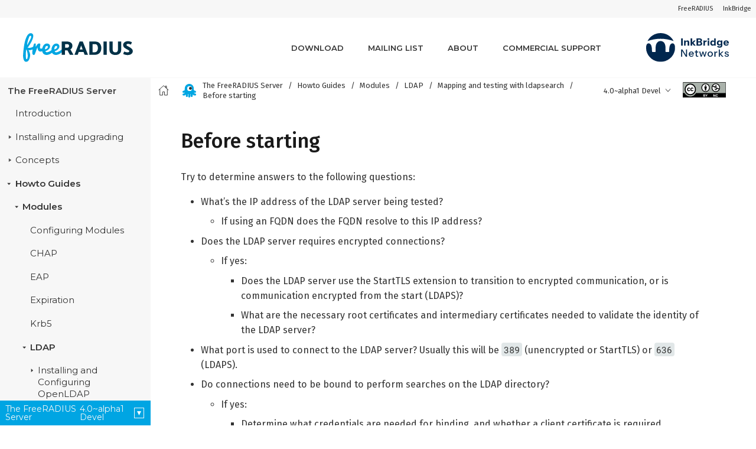

--- FILE ---
content_type: text/html
request_url: https://www.freeradius.org/documentation/freeradius-server/4.0~alpha1/howto/modules/ldap/ldapsearch/before_starting.html
body_size: 6550
content:
<!DOCTYPE html>
<html lang="en">
  <head>
    <meta charset="utf-8">
    <meta name="viewport" content="width=device-width,initial-scale=1">
    <title>Before starting :: The FreeRADIUS project - Documentation</title>
    <meta name="generator" content="Antora 3.1.14">
    <link rel="stylesheet" href="../../../../../../freeradius-server/_/css/site.css">
    <link href="https://fonts.googleapis.com/css?family=Fira+Sans:400,500|Montserrat:400,600&display=swap" rel="stylesheet"> 
  </head>
  <body class="article">
<header class="header">
    <div class="sites-nav">
      <a href="https://freeradius.org/">FreeRADIUS</a>
      <a href="https://inkbridgenetworks.com/">InkBridge</a>
    </div>
  <nav class="navbar">
    <div class="navbar-brand">
      <a class="navbar-item" href="/"><img width="190" src="../../../../../../freeradius-server/_/img/freeradius-logo.svg" alt=""></a>
      <button class="navbar-burger" data-target="topbar-nav">
        <svg viewBox="0 0 18 15">
          <path fill="#424242" d="M18,1.484c0,0.82-0.665,1.484-1.484,1.484H1.484C0.665,2.969,0,2.304,0,1.484l0,0C0,0.665,0.665,0,1.484,0 h15.031C17.335,0,18,0.665,18,1.484L18,1.484z"></path>
          <path fill="#424242" d="M18,7.516C18,8.335,17.335,9,16.516,9H1.484C0.665,9,0,8.335,0,7.516l0,0c0-0.82,0.665-1.484,1.484-1.484 h15.031C17.335,6.031,18,6.696,18,7.516L18,7.516z"></path>
          <path fill="#424242" d="M18,13.516C18,14.335,17.335,15,16.516,15H1.484C0.665,15,0,14.335,0,13.516l0,0 c0-0.82,0.665-1.484,1.484-1.484h15.031C17.335,12.031,18,12.696,18,13.516L18,13.516z"></path>
        </svg>
      </button>
    </div>
    <div id="topbar-nav" class="navbar-menu">
      <div class="navbar-mid">
        <a class="navbar-item" href="https://freeradius.org/releases/">Download</a>
        <a class="navbar-item" href="https://freeradius.org/support/">Mailing List</a>
        <a class="navbar-item" href="https://freeradius.org/about/">About</a>
        <a class="navbar-item" href="https://inkbridgenetworks.com/support/">Commercial Support</a>
      </div>
      <div class="navbar-end">
        <div style="right:0;position:fixed;padding-right:1.5rem;padding-top:1rem">
         <a class="navbar-item" href="https://inkbridgenetworks.com"><img width="140" src="../../../../../../freeradius-server/_/img/inkbridge-secondary.svg" alt=""></a>
        </div>
      </div>
    </div>
  </nav>
</header>
<div class="body">
<div class="nav-container" data-component="freeradius-server" data-version="4.0~alpha1">
  <aside class="nav">
    <div class="panels">
<div class="nav-panel-menu is-active" data-panel="menu">
  <nav class="nav-menu">
    <h3 class="title"><a href="../../../../index.html">The FreeRADIUS Server</a></h3>
<ul class="nav-list">
  <li class="nav-item" data-depth="0">
<ul class="nav-list">
  <li class="nav-item" data-depth="1">
    <a class="nav-link" href="../../../../index.html">Introduction</a>
  </li>
</ul>
  </li>
  <li class="nav-item" data-depth="0">
<ul class="nav-list">
  <li class="nav-item" data-depth="1">
    <button class="nav-item-toggle"></button>
    <a class="nav-link" href="../../../../installation/index.html">Installing and upgrading</a>
<ul class="nav-list">
  <li class="nav-item" data-depth="2">
    <a class="nav-link" href="../../../../installation/packages.html">Install from packages</a>
  </li>
  <li class="nav-item" data-depth="2">
    <a class="nav-link" href="../../../../installation/dependencies.html">Dependencies</a>
  </li>
  <li class="nav-item" data-depth="2">
    <a class="nav-link" href="../../../../installation/source.html">Build from source</a>
  </li>
  <li class="nav-item" data-depth="2">
    <a class="nav-link" href="../../../../installation/upgrade.html">Upgrading from v3 to v4</a>
  </li>
  <li class="nav-item" data-depth="2">
    <a class="nav-link" href="../../../../installation/attribute_names.html">Attribute name changes from v3 to v4</a>
  </li>
  <li class="nav-item" data-depth="2">
    <button class="nav-item-toggle"></button>
    <span class="nav-text">Building Packages</span>
<ul class="nav-list">
  <li class="nav-item" data-depth="3">
    <a class="nav-link" href="#build_deb.adoc">Debian and Ubuntu</a>
  </li>
  <li class="nav-item" data-depth="3">
    <a class="nav-link" href="#build_rpm.adoc">RedHat and CentOS</a>
  </li>
</ul>
  </li>
</ul>
  </li>
</ul>
  </li>
  <li class="nav-item" data-depth="0">
<ul class="nav-list">
  <li class="nav-item" data-depth="1">
    <button class="nav-item-toggle"></button>
    <a class="nav-link" href="../../../../concepts/index.html">Concepts</a>
<ul class="nav-list">
  <li class="nav-item" data-depth="2">
    <button class="nav-item-toggle"></button>
    <span class="nav-text">General</span>
<ul class="nav-list">
  <li class="nav-item" data-depth="3">
    <a class="nav-link" href="../../../../concepts/aaa.html">AAA</a>
  </li>
</ul>
  </li>
  <li class="nav-item" data-depth="2">
    <button class="nav-item-toggle"></button>
    <span class="nav-text">Modules</span>
<ul class="nav-list">
  <li class="nav-item" data-depth="3">
    <button class="nav-item-toggle"></button>
    <span class="nav-text">LDAP</span>
<ul class="nav-list">
  <li class="nav-item" data-depth="4">
    <a class="nav-link" href="../../../../concepts/modules/ldap/authentication.html">Authentication</a>
  </li>
</ul>
  </li>
</ul>
  </li>
</ul>
  </li>
</ul>
  </li>
  <li class="nav-item" data-depth="0">
<ul class="nav-list">
  <li class="nav-item" data-depth="1">
    <button class="nav-item-toggle"></button>
    <a class="nav-link" href="../../../index.html">Howto Guides</a>
<ul class="nav-list">
  <li class="nav-item" data-depth="2">
    <button class="nav-item-toggle"></button>
    <span class="nav-text">Modules</span>
<ul class="nav-list">
  <li class="nav-item" data-depth="3">
    <a class="nav-link" href="../../configuring_modules.html">Configuring Modules</a>
  </li>
  <li class="nav-item" data-depth="3">
    <a class="nav-link" href="../../chap/index.html">CHAP</a>
  </li>
  <li class="nav-item" data-depth="3">
    <a class="nav-link" href="../../eap/index.html">EAP</a>
  </li>
  <li class="nav-item" data-depth="3">
    <a class="nav-link" href="../../expiration/index.html">Expiration</a>
  </li>
  <li class="nav-item" data-depth="3">
    <a class="nav-link" href="../../krb5/index.html">Krb5</a>
  </li>
  <li class="nav-item" data-depth="3">
    <button class="nav-item-toggle"></button>
    <a class="nav-link" href="../index.html">LDAP</a>
<ul class="nav-list">
  <li class="nav-item" data-depth="4">
    <button class="nav-item-toggle"></button>
    <a class="nav-link" href="../bootstrap_openldap/index.html">Installing and Configuring OpenLDAP</a>
<ul class="nav-list">
  <li class="nav-item" data-depth="5">
    <a class="nav-link" href="../bootstrap_openldap/docker.html">Docker</a>
  </li>
  <li class="nav-item" data-depth="5">
    <a class="nav-link" href="../bootstrap_openldap/packages.html">Packages</a>
  </li>
</ul>
  </li>
  <li class="nav-item" data-depth="4">
    <button class="nav-item-toggle"></button>
    <a class="nav-link" href="index.html">Mapping and testing with ldapsearch</a>
<ul class="nav-list">
  <li class="nav-item is-current-page" data-depth="5">
    <a class="nav-link" href="before_starting.html">Before starting</a>
  </li>
  <li class="nav-item" data-depth="5">
    <a class="nav-link" href="connection_parameters.html">Determining connection parameters</a>
  </li>
  <li class="nav-item" data-depth="5">
    <a class="nav-link" href="locating_objects.html">Locating objects</a>
  </li>
  <li class="nav-item" data-depth="5">
    <a class="nav-link" href="translating_to_the_ldap_module.html">Translating ldapsearch arguments to LDAP configuration items</a>
  </li>
</ul>
  </li>
  <li class="nav-item" data-depth="4">
    <a class="nav-link" href="../base_configuration/index.html">Base configuration</a>
  </li>
  <li class="nav-item" data-depth="4">
    <button class="nav-item-toggle"></button>
    <a class="nav-link" href="../authorization/index.html">Configuring authorization</a>
<ul class="nav-list">
  <li class="nav-item" data-depth="5">
    <a class="nav-link" href="../authorization/locating_the_user.html">Locating the user</a>
  </li>
  <li class="nav-item" data-depth="5">
    <a class="nav-link" href="../authorization/user_disambiguation.html">Disambiguating user objects</a>
  </li>
  <li class="nav-item" data-depth="5">
    <a class="nav-link" href="../authorization/user_account_controls.html">Controlling user accounts</a>
  </li>
  <li class="nav-item" data-depth="5">
    <a class="nav-link" href="../authorization/groups.html">Group Membership</a>
  </li>
</ul>
  </li>
  <li class="nav-item" data-depth="4">
    <a class="nav-link" href="../authentication.html">Configuring authentication</a>
  </li>
  <li class="nav-item" data-depth="4">
    <a class="nav-link" href="../accounting.html">Configuring accounting</a>
  </li>
</ul>
  </li>
  <li class="nav-item" data-depth="3">
    <a class="nav-link" href="../../mschap/index.html">MS-CHAP</a>
  </li>
  <li class="nav-item" data-depth="3">
    <a class="nav-link" href="../../pam/index.html">PAM</a>
  </li>
  <li class="nav-item" data-depth="3">
    <a class="nav-link" href="../../passwd/index.html">Passwd</a>
  </li>
  <li class="nav-item" data-depth="3">
    <a class="nav-link" href="../../python/index.html">Python</a>
  </li>
  <li class="nav-item" data-depth="3">
    <button class="nav-item-toggle"></button>
    <a class="nav-link" href="../../rest/index.html">REST</a>
<ul class="nav-list">
  <li class="nav-item" data-depth="4">
    <a class="nav-link" href="../../rest/bootstrap_nginx.html">Installing and Configuring NGINX</a>
  </li>
  <li class="nav-item" data-depth="4">
    <a class="nav-link" href="../../rest/configuration.html">Base configuration</a>
  </li>
</ul>
  </li>
  <li class="nav-item" data-depth="3">
    <button class="nav-item-toggle"></button>
    <a class="nav-link" href="../../sql/index.html">SQL</a>
<ul class="nav-list">
  <li class="nav-item" data-depth="4">
    <a class="nav-link" href="../../sql/data-usage-reporting.html">Data Usage Reporting</a>
  </li>
  <li class="nav-item" data-depth="4">
    <a class="nav-link" href="../../sql/odbc.html">ODBC</a>
  </li>
</ul>
  </li>
  <li class="nav-item" data-depth="3">
    <a class="nav-link" href="../../sqlcounter/index.html">SQL-Counter</a>
  </li>
  <li class="nav-item" data-depth="3">
    <button class="nav-item-toggle"></button>
    <a class="nav-link" href="../../sqlippool/index.html">SQL-IP-Pool</a>
<ul class="nav-list">
  <li class="nav-item" data-depth="4">
    <a class="nav-link" href="#modules/sqlippool/generating.adoc">Generating IPs</a>
  </li>
  <li class="nav-item" data-depth="4">
    <a class="nav-link" href="../../sqlippool/insert.html">Inserting IPs into SQL</a>
  </li>
</ul>
  </li>
</ul>
  </li>
  <li class="nav-item" data-depth="2">
    <a class="nav-link" href="../../../protocols/index.html">Protocols</a>
  </li>
  <li class="nav-item" data-depth="2">
    <button class="nav-item-toggle"></button>
    <span class="nav-text">Vendors</span>
<ul class="nav-list">
  <li class="nav-item" data-depth="3">
    <a class="nav-link" href="../../../vendors/ascend.html">Ascend</a>
  </li>
  <li class="nav-item" data-depth="3">
    <a class="nav-link" href="../../../vendors/bay.html">Bay</a>
  </li>
  <li class="nav-item" data-depth="3">
    <a class="nav-link" href="../../../vendors/cisco.html">Cisco</a>
  </li>
  <li class="nav-item" data-depth="3">
    <a class="nav-link" href="../../../vendors/proxim.html">ProxIM</a>
  </li>
</ul>
  </li>
  <li class="nav-item" data-depth="2">
    <button class="nav-item-toggle"></button>
    <span class="nav-text">Tuning</span>
<ul class="nav-list">
  <li class="nav-item" data-depth="3">
    <a class="nav-link" href="../../../tuning/performance-testing.html">Performance Testing</a>
  </li>
  <li class="nav-item" data-depth="3">
    <a class="nav-link" href="../../../tuning/tuning_guide.html">Tuning Guide</a>
  </li>
</ul>
  </li>
</ul>
  </li>
</ul>
  </li>
  <li class="nav-item" data-depth="0">
<ul class="nav-list">
  <li class="nav-item" data-depth="1">
    <button class="nav-item-toggle"></button>
    <span class="nav-text">Tutorials</span>
<ul class="nav-list">
  <li class="nav-item" data-depth="2">
    <a class="nav-link" href="../../../../tutorials/new_user.html">New User</a>
  </li>
  <li class="nav-item" data-depth="2">
    <a class="nav-link" href="../../../../tutorials/matching_users.html">Matching Users</a>
  </li>
  <li class="nav-item" data-depth="2">
    <a class="nav-link" href="../../../../tutorials/new_client.html">New Client</a>
  </li>
  <li class="nav-item" data-depth="2">
    <button class="nav-item-toggle"></button>
    <a class="nav-link" href="../../../../tutorials/accounting.html">Accounting</a>
<ul class="nav-list">
  <li class="nav-item" data-depth="3">
    <a class="nav-link" href="../../../../tutorials/simultaneous_use.html">Simultaneous Use</a>
  </li>
</ul>
  </li>
  <li class="nav-item" data-depth="2">
    <button class="nav-item-toggle"></button>
    <span class="nav-text">Unlang</span>
<ul class="nav-list">
  <li class="nav-item" data-depth="3">
    <a class="nav-link" href="../../../../tutorials/unlang_update_blocks_and_conditions.html">Update blocks and conditions</a>
  </li>
  <li class="nav-item" data-depth="3">
    <a class="nav-link" href="../../../../tutorials/unlang_splitting_strings.html">Splitting strings</a>
  </li>
  <li class="nav-item" data-depth="3">
    <a class="nav-link" href="../../../../tutorials/unlang_policies.html">Policies</a>
  </li>
</ul>
  </li>
  <li class="nav-item" data-depth="2">
    <button class="nav-item-toggle"></button>
    <a class="nav-link" href="../../../../tutorials/proxy.html">Proxying</a>
<ul class="nav-list">
  <li class="nav-item" data-depth="3">
    <a class="nav-link" href="../../../../tutorials/proxy_receive.html">Proxy Receive</a>
  </li>
  <li class="nav-item" data-depth="3">
    <a class="nav-link" href="../../../../tutorials/proxy_failover.html">Proxy Fail-Over</a>
  </li>
  <li class="nav-item" data-depth="3">
    <a class="nav-link" href="../../../../tutorials/proxy_load_balance.html">Proxy Load-Balance</a>
  </li>
</ul>
  </li>
  <li class="nav-item" data-depth="2">
    <button class="nav-item-toggle"></button>
    <span class="nav-text">EAP</span>
<ul class="nav-list">
  <li class="nav-item" data-depth="3">
    <a class="nav-link" href="../../../../tutorials/eap-md5.html">EAP-MD5</a>
  </li>
  <li class="nav-item" data-depth="3">
    <a class="nav-link" href="../../../../tutorials/eap-ttls.html">EAP-TTLS</a>
  </li>
  <li class="nav-item" data-depth="3">
    <a class="nav-link" href="../../../../tutorials/eap-peap.html">EAP-PEAP</a>
  </li>
  <li class="nav-item" data-depth="3">
    <a class="nav-link" href="../../../../tutorials/eap-tls.html">EAP-TLS</a>
  </li>
</ul>
  </li>
  <li class="nav-item" data-depth="2">
    <button class="nav-item-toggle"></button>
    <a class="nav-link" href="../../../../tutorials/sql.html">SQL</a>
<ul class="nav-list">
  <li class="nav-item" data-depth="3">
    <a class="nav-link" href="../../../../tutorials/sql_user.html">SQL Users</a>
  </li>
</ul>
  </li>
  <li class="nav-item" data-depth="2">
    <a class="nav-link" href="../../../../tutorials/variables.html">Variables</a>
  </li>
  <li class="nav-item" data-depth="2">
    <a class="nav-link" href="../../../../tutorials/dynamic-translation.html">Dynamic-Translation</a>
  </li>
  <li class="nav-item" data-depth="2">
    <a class="nav-link" href="../../../../tutorials/multiple_modules.html">Module instances</a>
  </li>
  <li class="nav-item" data-depth="2">
    <a class="nav-link" href="../../../../tutorials/autz-type.html">Autz-Type</a>
  </li>
  <li class="nav-item" data-depth="2">
    <a class="nav-link" href="../../../../tutorials/module_fail_over.html">Module-Fail-Over</a>
  </li>
  <li class="nav-item" data-depth="2">
    <a class="nav-link" href="../../../../tutorials/prepaid.html">Prepaid</a>
  </li>
  <li class="nav-item" data-depth="2">
    <a class="nav-link" href="../../../../tutorials/dictionary.html">Dictionary</a>
  </li>
  <li class="nav-item" data-depth="2">
    <a class="nav-link" href="../../../../tutorials/virtual.html">Virtual</a>
  </li>
  <li class="nav-item" data-depth="2">
    <a class="nav-link" href="../../../../tutorials/radmin.html">Radmin</a>
  </li>
  <li class="nav-item" data-depth="2">
    <a class="nav-link" href="../../../../tutorials/final_group_project.html">Final group project</a>
  </li>
</ul>
  </li>
</ul>
  </li>
  <li class="nav-item" data-depth="0">
<ul class="nav-list">
  <li class="nav-item" data-depth="1">
    <button class="nav-item-toggle"></button>
    <a class="nav-link" href="../../../../reference/index.html">Reference Documentation</a>
<ul class="nav-list">
  <li class="nav-item" data-depth="2">
    <button class="nav-item-toggle"></button>
    <a class="nav-link" href="../../../../reference/unlang/index.html">Unlang Policy Language</a>
<ul class="nav-list">
  <li class="nav-item" data-depth="3">
    <a class="nav-link" href="#unlang/interpreter.adoc">Interpreter</a>
  </li>
  <li class="nav-item" data-depth="3">
    <button class="nav-item-toggle"></button>
    <a class="nav-link" href="../../../../reference/unlang/keywords.html">Keywords</a>
<ul class="nav-list">
  <li class="nav-item" data-depth="4">
    <a class="nav-link" href="../../../../reference/unlang/break.html">break</a>
  </li>
  <li class="nav-item" data-depth="4">
    <a class="nav-link" href="../../../../reference/unlang/call.html">call</a>
  </li>
  <li class="nav-item" data-depth="4">
    <a class="nav-link" href="../../../../reference/unlang/caller.html">caller</a>
  </li>
  <li class="nav-item" data-depth="4">
    <a class="nav-link" href="../../../../reference/unlang/case.html">case</a>
  </li>
  <li class="nav-item" data-depth="4">
    <a class="nav-link" href="../../../../reference/unlang/detach.html">detach</a>
  </li>
  <li class="nav-item" data-depth="4">
    <a class="nav-link" href="../../../../reference/unlang/edit.html">editing</a>
  </li>
  <li class="nav-item" data-depth="4">
    <a class="nav-link" href="../../../../reference/unlang/else.html">else</a>
  </li>
  <li class="nav-item" data-depth="4">
    <a class="nav-link" href="../../../../reference/unlang/elsif.html">elsif</a>
  </li>
  <li class="nav-item" data-depth="4">
    <a class="nav-link" href="../../../../reference/unlang/expression.html">expressions</a>
  </li>
  <li class="nav-item" data-depth="4">
    <a class="nav-link" href="../../../../reference/unlang/filter.html">filter</a>
  </li>
  <li class="nav-item" data-depth="4">
    <a class="nav-link" href="../../../../reference/unlang/foreach.html">foreach</a>
  </li>
  <li class="nav-item" data-depth="4">
    <a class="nav-link" href="../../../../reference/unlang/group.html">group</a>
  </li>
  <li class="nav-item" data-depth="4">
    <a class="nav-link" href="../../../../reference/unlang/if.html">if</a>
  </li>
  <li class="nav-item" data-depth="4">
    <a class="nav-link" href="../../../../reference/unlang/load-balance.html">load-balance</a>
  </li>
  <li class="nav-item" data-depth="4">
    <a class="nav-link" href="../../../../reference/unlang/local.html">local variables</a>
  </li>
  <li class="nav-item" data-depth="4">
    <a class="nav-link" href="../../../../reference/unlang/limit.html">limit</a>
  </li>
  <li class="nav-item" data-depth="4">
    <a class="nav-link" href="../../../../reference/unlang/map.html">map</a>
  </li>
  <li class="nav-item" data-depth="4">
    <a class="nav-link" href="../../../../reference/unlang/parallel.html">parallel</a>
  </li>
  <li class="nav-item" data-depth="4">
    <a class="nav-link" href="../../../../reference/unlang/redundant-load-balance.html">redundant-load-balance</a>
  </li>
  <li class="nav-item" data-depth="4">
    <a class="nav-link" href="../../../../reference/unlang/redundant.html">redundant</a>
  </li>
  <li class="nav-item" data-depth="4">
    <a class="nav-link" href="../../../../reference/unlang/return.html">return</a>
  </li>
  <li class="nav-item" data-depth="4">
    <a class="nav-link" href="../../../../reference/unlang/subrequest.html">subrequest</a>
  </li>
  <li class="nav-item" data-depth="4">
    <a class="nav-link" href="../../../../reference/unlang/switch.html">switch</a>
  </li>
  <li class="nav-item" data-depth="4">
    <a class="nav-link" href="../../../../reference/unlang/timeout.html">timeout</a>
  </li>
  <li class="nav-item" data-depth="4">
    <a class="nav-link" href="../../../../reference/unlang/update.html">update</a>
  </li>
</ul>
  </li>
  <li class="nav-item" data-depth="3">
    <button class="nav-item-toggle"></button>
    <a class="nav-link" href="../../../../reference/unlang/module.html">Modules</a>
<ul class="nav-list">
  <li class="nav-item" data-depth="4">
    <a class="nav-link" href="../../../../reference/unlang/module_method.html">Module Methods</a>
  </li>
  <li class="nav-item" data-depth="4">
    <a class="nav-link" href="../../../../reference/unlang/module_builtin.html">Built-in Modules</a>
  </li>
</ul>
  </li>
  <li class="nav-item" data-depth="3">
    <button class="nav-item-toggle"></button>
    <a class="nav-link" href="../../../../reference/unlang/condition/index.html">Conditional Expressions</a>
<ul class="nav-list">
  <li class="nav-item" data-depth="4">
    <a class="nav-link" href="../../../../reference/unlang/condition/cmp.html">Comparisons</a>
  </li>
  <li class="nav-item" data-depth="4">
    <a class="nav-link" href="../../../../reference/unlang/condition/expression.html">mathematical expressions</a>
  </li>
  <li class="nav-item" data-depth="4">
    <a class="nav-link" href="../../../../reference/unlang/condition/operands.html">Operands</a>
  </li>
  <li class="nav-item" data-depth="4">
    <a class="nav-link" href="../../../../reference/unlang/condition/return_codes.html">The Return Code Operator</a>
  </li>
  <li class="nav-item" data-depth="4">
    <a class="nav-link" href="../../../../reference/unlang/condition/eq.html">The '==' Operator</a>
  </li>
  <li class="nav-item" data-depth="4">
    <a class="nav-link" href="../../../../reference/unlang/condition/and.html">The '&amp;&amp;' Operator</a>
  </li>
  <li class="nav-item" data-depth="4">
    <a class="nav-link" href="../../../../reference/unlang/condition/or.html">The '||' Operator</a>
  </li>
  <li class="nav-item" data-depth="4">
    <a class="nav-link" href="../../../../reference/unlang/condition/not.html">The '!' Operator</a>
  </li>
  <li class="nav-item" data-depth="4">
    <a class="nav-link" href="../../../../reference/unlang/condition/para.html">The '( )' Operator</a>
  </li>
  <li class="nav-item" data-depth="4">
    <a class="nav-link" href="../../../../reference/unlang/condition/regex.html">Regular Expressions</a>
  </li>
</ul>
  </li>
  <li class="nav-item" data-depth="3">
    <a class="nav-link" href="../../../../reference/unlang/list.html">Attribute Lists</a>
  </li>
  <li class="nav-item" data-depth="3">
    <a class="nav-link" href="../../../../reference/unlang/attr.html">Attribute References</a>
  </li>
  <li class="nav-item" data-depth="3">
    <a class="nav-link" href="../../../../reference/unlang/return_codes.html">Return Codes</a>
  </li>
</ul>
  </li>
  <li class="nav-item" data-depth="2">
    <button class="nav-item-toggle"></button>
    <a class="nav-link" href="../../../../reference/type/index.html">Data Types</a>
<ul class="nav-list">
  <li class="nav-item" data-depth="3">
    <a class="nav-link" href="../../../../reference/type/index.html">List of Data Types</a>
  </li>
  <li class="nav-item" data-depth="3">
    <a class="nav-link" href="../../../../reference/type/cast.html">Casts</a>
  </li>
  <li class="nav-item" data-depth="3">
    <a class="nav-link" href="../../../../reference/type/ip.html">IP Addresses</a>
  </li>
  <li class="nav-item" data-depth="3">
    <a class="nav-link" href="../../../../reference/type/numb.html">Numbers</a>
  </li>
  <li class="nav-item" data-depth="3">
    <a class="nav-link" href="../../../../reference/type/string/single.html">Single Quoted Strings</a>
  </li>
  <li class="nav-item" data-depth="3">
    <a class="nav-link" href="../../../../reference/type/string/double.html">Double Quoted Strings</a>
  </li>
  <li class="nav-item" data-depth="3">
    <a class="nav-link" href="../../../../reference/type/string/backticks.html">Backtick-quoted string</a>
  </li>
  <li class="nav-item" data-depth="3">
    <a class="nav-link" href="../../../../reference/type/string/unquoted.html">Unquoted Strings</a>
  </li>
</ul>
  </li>
  <li class="nav-item" data-depth="2">
    <button class="nav-item-toggle"></button>
    <a class="nav-link" href="../../../../reference/xlat/index.html">Dynamic Expansion</a>
<ul class="nav-list">
  <li class="nav-item" data-depth="3">
    <a class="nav-link" href="../../../../reference/xlat/alternation.html">Alternation Syntax</a>
  </li>
  <li class="nav-item" data-depth="3">
    <a class="nav-link" href="../../../../reference/xlat/function.html">Functions</a>
  </li>
  <li class="nav-item" data-depth="3">
    <a class="nav-link" href="../../../../reference/xlat/builtin.html">Built-in Expansions</a>
  </li>
  <li class="nav-item" data-depth="3">
    <a class="nav-link" href="../../../../reference/xlat/character.html">Single Letter Expansions</a>
  </li>
  <li class="nav-item" data-depth="3">
    <a class="nav-link" href="../../../../reference/xlat/attribute.html">Attribute References</a>
  </li>
</ul>
  </li>
  <li class="nav-item" data-depth="2">
    <button class="nav-item-toggle"></button>
    <a class="nav-link" href="../../../../reference/dictionary/index.html">Dictionaries</a>
<ul class="nav-list">
  <li class="nav-item" data-depth="3">
    <a class="nav-link" href="../../../../reference/dictionary/alias.html">ALIAS</a>
  </li>
  <li class="nav-item" data-depth="3">
    <a class="nav-link" href="../../../../reference/dictionary/attribute.html">ATTRIBUTE</a>
  </li>
  <li class="nav-item" data-depth="3">
    <a class="nav-link" href="../../../../reference/dictionary/define.html">DEFINE</a>
  </li>
  <li class="nav-item" data-depth="3">
    <a class="nav-link" href="../../../../reference/dictionary/enum.html">ENUM</a>
  </li>
  <li class="nav-item" data-depth="3">
    <a class="nav-link" href="../../../../reference/dictionary/flags.html">FLAGS</a>
  </li>
  <li class="nav-item" data-depth="3">
    <a class="nav-link" href="../../../../reference/dictionary/include.html">$INCLUDE</a>
  </li>
  <li class="nav-item" data-depth="3">
    <a class="nav-link" href="../../../../reference/dictionary/member.html">MEMBER</a>
  </li>
  <li class="nav-item" data-depth="3">
    <a class="nav-link" href="../../../../reference/dictionary/protocol.html">PROTOCOL</a>
  </li>
  <li class="nav-item" data-depth="3">
    <a class="nav-link" href="../../../../reference/dictionary/struct.html">STRUCT</a>
  </li>
  <li class="nav-item" data-depth="3">
    <a class="nav-link" href="../../../../reference/dictionary/value.html">VALUE</a>
  </li>
  <li class="nav-item" data-depth="3">
    <a class="nav-link" href="../../../../reference/dictionary/vendor.html">VENDOR</a>
  </li>
  <li class="nav-item" data-depth="3">
    <a class="nav-link" href="../../../../reference/dictionary/begin-protocol.html">BEGIN-PROTOCOL</a>
  </li>
  <li class="nav-item" data-depth="3">
    <a class="nav-link" href="../../../../reference/dictionary/end-protocol.html">END-PROTOCOL</a>
  </li>
  <li class="nav-item" data-depth="3">
    <a class="nav-link" href="../../../../reference/dictionary/begin-tlv.html">BEGIN-TLV</a>
  </li>
  <li class="nav-item" data-depth="3">
    <a class="nav-link" href="../../../../reference/dictionary/end-tlv.html">END-TLV</a>
  </li>
  <li class="nav-item" data-depth="3">
    <a class="nav-link" href="../../../../reference/dictionary/begin-vendor.html">BEGIN-VENDOR</a>
  </li>
  <li class="nav-item" data-depth="3">
    <a class="nav-link" href="../../../../reference/dictionary/end-vendor.html">END-VENDOR</a>
  </li>
</ul>
  </li>
  <li class="nav-item" data-depth="2">
    <button class="nav-item-toggle"></button>
    <a class="nav-link" href="../../../../reference/policy/index.html">Policies</a>
<ul class="nav-list">
  <li class="nav-item" data-depth="3">
    <a class="nav-link" href="../../../../reference/policy/different.html">Why FreeRADIUS is different</a>
  </li>
</ul>
  </li>
  <li class="nav-item" data-depth="2">
    <button class="nav-item-toggle"></button>
    <a class="nav-link" href="../../../../reference/man/index.html">"man" pages</a>
<ul class="nav-list">
  <li class="nav-item" data-depth="3">
    <a class="nav-link" href="../../../../reference/man/radclient.html">radclient</a>
  </li>
  <li class="nav-item" data-depth="3">
    <a class="nav-link" href="../../../../reference/man/radiusd.html">radiusd</a>
  </li>
  <li class="nav-item" data-depth="3">
    <a class="nav-link" href="../../../../reference/man/radmin.html">radmin</a>
  </li>
  <li class="nav-item" data-depth="3">
    <a class="nav-link" href="../../../../reference/man/radsniff.html">radsniff</a>
  </li>
</ul>
  </li>
</ul>
  </li>
</ul>
  </li>
  <li class="nav-item" data-depth="0">
<ul class="nav-list">
  <li class="nav-item" data-depth="1">
    <button class="nav-item-toggle"></button>
    <a class="nav-link" href="../../../../developers/index.html">Developers</a>
<ul class="nav-list">
  <li class="nav-item" data-depth="2">
    <a class="nav-link" href="../../../../developers/bugs.html">Bugs</a>
  </li>
  <li class="nav-item" data-depth="2">
    <a class="nav-link" href="../../../../developers/coding-methods.html">Coding Methods</a>
  </li>
  <li class="nav-item" data-depth="2">
    <a class="nav-link" href="../../../../developers/coverage.html">Code Coverage</a>
  </li>
  <li class="nav-item" data-depth="2">
    <a class="nav-link" href="../../../../developers/profile.html">Profiling</a>
  </li>
  <li class="nav-item" data-depth="2">
    <a class="nav-link" href="../../../../developers/coccinelle.html">Semantic Patches</a>
  </li>
  <li class="nav-item" data-depth="2">
    <a class="nav-link" href="../../../../developers/contributing.html">Contributing</a>
  </li>
  <li class="nav-item" data-depth="2">
    <a class="nav-link" href="../../../../developers/coverity.html">Coverity</a>
  </li>
  <li class="nav-item" data-depth="2">
    <a class="nav-link" href="../../../../developers/module_interface.html">Module Interface</a>
  </li>
  <li class="nav-item" data-depth="2">
    <a class="nav-link" href="../../../../developers/release-method.html">Release Method</a>
  </li>
  <li class="nav-item" data-depth="2">
    <button class="nav-item-toggle"></button>
    <span class="nav-text">Buffer handling</span>
<ul class="nav-list">
  <li class="nav-item" data-depth="3">
    <a class="nav-link" href="../../../../developers/dbuff.html">Data buffers</a>
  </li>
  <li class="nav-item" data-depth="3">
    <a class="nav-link" href="../../../../developers/sbuff.html">String buffers</a>
  </li>
  <li class="nav-item" data-depth="3">
    <a class="nav-link" href="../../../../developers/sbuff-parsing.html">Parsing with string buffers</a>
  </li>
  <li class="nav-item" data-depth="3">
    <a class="nav-link" href="../../../../developers/sbuff-ng.html">Sbuff issues</a>
  </li>
</ul>
  </li>
</ul>
  </li>
</ul>
  </li>
  <li class="nav-item" data-depth="0">
<ul class="nav-list">
  <li class="nav-item" data-depth="1">
    <button class="nav-item-toggle"></button>
    <a class="nav-link" href="../../../../raddb/index.html">Configuration</a>
<ul class="nav-list">
  <li class="nav-item" data-depth="2">
    <a class="nav-link" href="../../../../raddb/format.html">Format of the Configuration Files</a>
  </li>
  <li class="nav-item" data-depth="2">
    <a class="nav-link" href="../../../../raddb/certs/index.html">Certificates</a>
  </li>
  <li class="nav-item" data-depth="2">
    <a class="nav-link" href="../../../../raddb/global.d/index.html">Global Configuration</a>
  </li>
  <li class="nav-item" data-depth="2">
    <a class="nav-link" href="../../../../raddb/global.d/ldap.html">ldap</a>
  </li>
  <li class="nav-item" data-depth="2">
    <a class="nav-link" href="../../../../raddb/global.d/python.html">ldap</a>
  </li>
  <li class="nav-item" data-depth="2">
    <button class="nav-item-toggle"></button>
    <a class="nav-link" href="../../../../raddb/mods-available/index.html">Modules</a>
<ul class="nav-list">
  <li class="nav-item" data-depth="3">
    <a class="nav-link" href="../../../../raddb/mods-available/all_modules.html">Module List</a>
  </li>
  <li class="nav-item" data-depth="3">
    <a class="nav-link" href="../../../../raddb/mods-available/abfab_psk_sql.html">ADFAB PSK Module</a>
  </li>
  <li class="nav-item" data-depth="3">
    <a class="nav-link" href="../../../../raddb/mods-available/always.html">Always Module</a>
  </li>
  <li class="nav-item" data-depth="3">
    <a class="nav-link" href="../../../../raddb/mods-available/attr_filter.html">Attr_filter Module</a>
  </li>
  <li class="nav-item" data-depth="3">
    <a class="nav-link" href="../../../../raddb/mods-available/cache.html">Cache Module</a>
  </li>
  <li class="nav-item" data-depth="3">
    <a class="nav-link" href="../../../../raddb/mods-available/cache_eap.html">Cache EAP Module</a>
  </li>
  <li class="nav-item" data-depth="3">
    <a class="nav-link" href="../../../../raddb/mods-available/cache_tls.html">Cache TLS Session Module</a>
  </li>
  <li class="nav-item" data-depth="3">
    <a class="nav-link" href="../../../../raddb/mods-available/chap.html">CHAP module</a>
  </li>
  <li class="nav-item" data-depth="3">
    <a class="nav-link" href="../../../../raddb/mods-available/cipher.html">Cipher Module</a>
  </li>
  <li class="nav-item" data-depth="3">
    <a class="nav-link" href="../../../../raddb/mods-available/client.html">Client Module</a>
  </li>
  <li class="nav-item" data-depth="3">
    <a class="nav-link" href="../../../../raddb/mods-available/couchbase.html">Couchbase Module</a>
  </li>
  <li class="nav-item" data-depth="3">
    <a class="nav-link" href="../../../../raddb/mods-available/csv.html">CSV Module</a>
  </li>
  <li class="nav-item" data-depth="3">
    <a class="nav-link" href="../../../../raddb/mods-available/cui.html">CUI Module</a>
  </li>
  <li class="nav-item" data-depth="3">
    <a class="nav-link" href="../../../../raddb/mods-available/date.html">Date Module</a>
  </li>
  <li class="nav-item" data-depth="3">
    <a class="nav-link" href="../../../../raddb/mods-available/delay.html">Delay Module</a>
  </li>
  <li class="nav-item" data-depth="3">
    <a class="nav-link" href="../../../../raddb/mods-available/detail.html">Detail Module</a>
  </li>
  <li class="nav-item" data-depth="3">
    <a class="nav-link" href="../../../../raddb/mods-available/detail.example.com.html">Detail Module (Sample)</a>
  </li>
  <li class="nav-item" data-depth="3">
    <a class="nav-link" href="../../../../raddb/mods-available/detail.log.html">Detail Module (Log Sample)</a>
  </li>
  <li class="nav-item" data-depth="3">
    <a class="nav-link" href="#mods-available/dhcp_sqlippool.adoc">DHCP SQL-IP-Pool Module</a>
  </li>
  <li class="nav-item" data-depth="3">
    <a class="nav-link" href="../../../../raddb/mods-available/dhcpv4.html">DHCPv4 Module</a>
  </li>
  <li class="nav-item" data-depth="3">
    <a class="nav-link" href="../../../../raddb/mods-available/digest.html">Digest Module</a>
  </li>
  <li class="nav-item" data-depth="3">
    <a class="nav-link" href="../../../../raddb/mods-available/eap.html">EAP Module</a>
  </li>
  <li class="nav-item" data-depth="3">
    <a class="nav-link" href="../../../../raddb/mods-available/eap_inner.html">EAP/Inner Module</a>
  </li>
  <li class="nav-item" data-depth="3">
    <a class="nav-link" href="../../../../raddb/mods-available/echo.html">Echo Module</a>
  </li>
  <li class="nav-item" data-depth="3">
    <a class="nav-link" href="../../../../raddb/mods-available/escape.html">Escape Module</a>
  </li>
  <li class="nav-item" data-depth="3">
    <a class="nav-link" href="../../../../raddb/mods-available/etc_group.html">etc_group Module</a>
  </li>
  <li class="nav-item" data-depth="3">
    <a class="nav-link" href="../../../../raddb/mods-available/exec.html">Exec Module</a>
  </li>
  <li class="nav-item" data-depth="3">
    <a class="nav-link" href="../../../../raddb/mods-available/files.html">Files Module</a>
  </li>
  <li class="nav-item" data-depth="3">
    <a class="nav-link" href="../../../../raddb/mods-available/idn.html">IDN Module</a>
  </li>
  <li class="nav-item" data-depth="3">
    <a class="nav-link" href="../../../../raddb/mods-available/isc_dhcp.html">ISC DHCP Module</a>
  </li>
  <li class="nav-item" data-depth="3">
    <a class="nav-link" href="../../../../raddb/mods-available/imap.html">IMAP Module</a>
  </li>
  <li class="nav-item" data-depth="3">
    <a class="nav-link" href="../../../../raddb/mods-available/json.html">JSON Module</a>
  </li>
  <li class="nav-item" data-depth="3">
    <a class="nav-link" href="../../../../raddb/mods-available/krb5.html">Kerberos Module</a>
  </li>
  <li class="nav-item" data-depth="3">
    <a class="nav-link" href="../../../../raddb/mods-available/ldap.html">LDAP (Lightweight Directory Access Protocol) Module</a>
  </li>
  <li class="nav-item" data-depth="3">
    <a class="nav-link" href="../../../../raddb/mods-available/linelog.html">Linelog Module</a>
  </li>
  <li class="nav-item" data-depth="3">
    <a class="nav-link" href="../../../../raddb/mods-available/logtee.html">Logtee Module</a>
  </li>
  <li class="nav-item" data-depth="3">
    <a class="nav-link" href="../../../../raddb/mods-available/lua.html">Lua Module</a>
  </li>
  <li class="nav-item" data-depth="3">
    <a class="nav-link" href="../../../../raddb/mods-available/mac2ip.html">Mac2IP Module</a>
  </li>
  <li class="nav-item" data-depth="3">
    <a class="nav-link" href="../../../../raddb/mods-available/mac2vlan.html">Mac2Vlan Module</a>
  </li>
  <li class="nav-item" data-depth="3">
    <a class="nav-link" href="../../../../raddb/mods-available/mschap.html">Microsoft CHAP authentication Module</a>
  </li>
  <li class="nav-item" data-depth="3">
    <a class="nav-link" href="../../../../raddb/mods-available/ntlm_auth.html">NTLM Auth Module</a>
  </li>
  <li class="nav-item" data-depth="3">
    <a class="nav-link" href="../../../../raddb/mods-available/opendirectory.html">OpenDirectory Module</a>
  </li>
  <li class="nav-item" data-depth="3">
    <a class="nav-link" href="../../../../raddb/mods-available/pam.html">Pluggable Authentication Module</a>
  </li>
  <li class="nav-item" data-depth="3">
    <a class="nav-link" href="../../../../raddb/mods-available/pap.html">PAP Module</a>
  </li>
  <li class="nav-item" data-depth="3">
    <a class="nav-link" href="../../../../raddb/mods-available/passwd.html">Passwd Module</a>
  </li>
  <li class="nav-item" data-depth="3">
    <a class="nav-link" href="../../../../raddb/mods-available/perl.html">Perl Module</a>
  </li>
  <li class="nav-item" data-depth="3">
    <a class="nav-link" href="../../../../raddb/mods-available/python.html">Python Module</a>
  </li>
  <li class="nav-item" data-depth="3">
    <a class="nav-link" href="../../../../raddb/mods-available/radius.html">Radius Module</a>
  </li>
  <li class="nav-item" data-depth="3">
    <a class="nav-link" href="../../../../raddb/mods-available/radutmp.html">Radutmp Module</a>
  </li>
  <li class="nav-item" data-depth="3">
    <a class="nav-link" href="../../../../raddb/mods-available/redis.html">REDIS Module</a>
  </li>
  <li class="nav-item" data-depth="3">
    <a class="nav-link" href="../../../../raddb/mods-available/redis_ippool.html">Redis IP Pool Module</a>
  </li>
  <li class="nav-item" data-depth="3">
    <a class="nav-link" href="../../../../raddb/mods-available/rediswho.html">REDISWho Module</a>
  </li>
  <li class="nav-item" data-depth="3">
    <a class="nav-link" href="../../../../raddb/mods-available/redundant_sql.html">redundant_sql Module</a>
  </li>
  <li class="nav-item" data-depth="3">
    <a class="nav-link" href="../../../../raddb/mods-available/rest.html">Rest Module</a>
  </li>
  <li class="nav-item" data-depth="3">
    <a class="nav-link" href="../../../../raddb/mods-available/mruby.html">Ruby Module</a>
  </li>
  <li class="nav-item" data-depth="3">
    <a class="nav-link" href="../../../../raddb/mods-available/smbpasswd.html">SMBPasswd Module</a>
  </li>
  <li class="nav-item" data-depth="3">
    <a class="nav-link" href="../../../../raddb/mods-available/sometimes.html">Sometimes Module</a>
  </li>
  <li class="nav-item" data-depth="3">
    <a class="nav-link" href="../../../../raddb/mods-available/sql.html">SQL Module</a>
  </li>
  <li class="nav-item" data-depth="3">
    <a class="nav-link" href="../../../../raddb/mods-available/sqlcounter.html">SQL Counter Module</a>
  </li>
  <li class="nav-item" data-depth="3">
    <a class="nav-link" href="../../../../raddb/mods-available/sqlippool.html">SQL-IP-Pool Module</a>
  </li>
  <li class="nav-item" data-depth="3">
    <a class="nav-link" href="../../../../raddb/mods-available/sradutmp.html">sRadutmp Module</a>
  </li>
  <li class="nav-item" data-depth="3">
    <a class="nav-link" href="../../../../raddb/mods-available/stats.html">Stats Module</a>
  </li>
  <li class="nav-item" data-depth="3">
    <a class="nav-link" href="../../../../raddb/mods-available/totp.html">TOTP Module</a>
  </li>
  <li class="nav-item" data-depth="3">
    <a class="nav-link" href="../../../../raddb/mods-available/unbound.html">Unbound Module</a>
  </li>
  <li class="nav-item" data-depth="3">
    <a class="nav-link" href="../../../../raddb/mods-available/unix.html">Unix Module</a>
  </li>
  <li class="nav-item" data-depth="3">
    <a class="nav-link" href="../../../../raddb/mods-available/unpack.html">Unpack Module</a>
  </li>
  <li class="nav-item" data-depth="3">
    <a class="nav-link" href="../../../../raddb/mods-available/utf8.html">UTF-8 Module</a>
  </li>
  <li class="nav-item" data-depth="3">
    <a class="nav-link" href="../../../../raddb/mods-available/wimax.html">WiMAX Module</a>
  </li>
  <li class="nav-item" data-depth="3">
    <a class="nav-link" href="../../../../raddb/mods-available/winbind.html">WinModule</a>
  </li>
  <li class="nav-item" data-depth="3">
    <a class="nav-link" href="../../../../raddb/mods-available/yubikey.html">Yubikey Module</a>
  </li>
</ul>
  </li>
  <li class="nav-item" data-depth="2">
    <button class="nav-item-toggle"></button>
    <a class="nav-link" href="../../../../raddb/index.html">Virtual Servers</a>
<ul class="nav-list">
  <li class="nav-item" data-depth="3">
    <a class="nav-link" href="../../../../raddb/sites-available/abfab-tls.html">ABFAB: Listening on TLS</a>
  </li>
  <li class="nav-item" data-depth="3">
    <a class="nav-link" href="../../../../raddb/sites-available/abfab-tr-idp.html">ABFAB: Trust Router</a>
  </li>
  <li class="nav-item" data-depth="3">
    <a class="nav-link" href="../../../../raddb/sites-available/arp.html">ARP Virtual Server</a>
  </li>
  <li class="nav-item" data-depth="3">
    <a class="nav-link" href="../../../../raddb/sites-available/bfd.html">BFD - Bidirectional Forwarding Detection</a>
  </li>
  <li class="nav-item" data-depth="3">
    <a class="nav-link" href="../../../../raddb/sites-available/buffered-sql.html">Buffered SQL</a>
  </li>
  <li class="nav-item" data-depth="3">
    <a class="nav-link" href="../../../../raddb/sites-available/challenge.html">Challenge</a>
  </li>
  <li class="nav-item" data-depth="3">
    <a class="nav-link" href="../../../../raddb/sites-available/channel_bindings.html">Channel Bindings</a>
  </li>
  <li class="nav-item" data-depth="3">
    <a class="nav-link" href="../../../../raddb/sites-available/check-eap-tls.html">Check EAP-TLS</a>
  </li>
  <li class="nav-item" data-depth="3">
    <a class="nav-link" href="../../../../raddb/sites-available/coa.html">CoA</a>
  </li>
  <li class="nav-item" data-depth="3">
    <a class="nav-link" href="../../../../raddb/sites-available/control-socket.html">Control Socket Interface.</a>
  </li>
  <li class="nav-item" data-depth="3">
    <a class="nav-link" href="../../../../raddb/sites-available/copy-acct-to-home-server.html">Copy ACCT to Home Server</a>
  </li>
  <li class="nav-item" data-depth="3">
    <a class="nav-link" href="../../../../raddb/sites-available/decoupled-accounting.html">Decoupled Accounting</a>
  </li>
  <li class="nav-item" data-depth="3">
    <a class="nav-link" href="../../../../raddb/sites-available/detail.html">Detail</a>
  </li>
  <li class="nav-item" data-depth="3">
    <a class="nav-link" href="../../../../raddb/sites-available/dhcp.html">Dhcp</a>
  </li>
  <li class="nav-item" data-depth="3">
    <a class="nav-link" href="../../../../raddb/sites-available/dhcp.relay.html">Dhcp Relay</a>
  </li>
  <li class="nav-item" data-depth="3">
    <a class="nav-link" href="../../../../raddb/sites-available/dynamic-clients.html">Dynamic Clients</a>
  </li>
  <li class="nav-item" data-depth="3">
    <a class="nav-link" href="../../../../raddb/sites-available/example.html">Example</a>
  </li>
  <li class="nav-item" data-depth="3">
    <a class="nav-link" href="../../../../raddb/sites-available/inner-tunnel.html">Inner Tunnel</a>
  </li>
  <li class="nav-item" data-depth="3">
    <a class="nav-link" href="../../../../raddb/sites-available/ldap_sync.html">LDAP Sync</a>
  </li>
  <li class="nav-item" data-depth="3">
    <a class="nav-link" href="../../../../raddb/sites-available/originate-coa.html">Originate CoA-Request packets</a>
  </li>
  <li class="nav-item" data-depth="3">
    <a class="nav-link" href="../../../../raddb/sites-available/proxy-inner-tunnel.html">Proxy Inner Tunnel</a>
  </li>
  <li class="nav-item" data-depth="3">
    <a class="nav-link" href="../../../../raddb/sites-available/radius-acct.html">Radius Acct</a>
  </li>
  <li class="nav-item" data-depth="3">
    <a class="nav-link" href="../../../../raddb/sites-available/robust-proxy-accounting.html">Robust Proxy Accounting</a>
  </li>
  <li class="nav-item" data-depth="3">
    <a class="nav-link" href="../../../../raddb/sites-available/status.html">Status</a>
  </li>
  <li class="nav-item" data-depth="3">
    <a class="nav-link" href="../../../../raddb/sites-available/tacacs.html">Tacacs</a>
  </li>
  <li class="nav-item" data-depth="3">
    <a class="nav-link" href="../../../../raddb/sites-available/default.html">The default Virtual Server</a>
  </li>
  <li class="nav-item" data-depth="3">
    <a class="nav-link" href="../../../../raddb/sites-available/tls-cache.html">TLS Cache</a>
  </li>
  <li class="nav-item" data-depth="3">
    <a class="nav-link" href="../../../../raddb/sites-available/tls.html">TLS</a>
  </li>
  <li class="nav-item" data-depth="3">
    <a class="nav-link" href="../../../../raddb/sites-available/virtual.example.com.html">virtual.example.com</a>
  </li>
  <li class="nav-item" data-depth="3">
    <a class="nav-link" href="../../../../raddb/sites-available/vmps.html">VMPS</a>
  </li>
  <li class="nav-item" data-depth="3">
    <a class="nav-link" href="../../../../raddb/experimental.conf.html">Experimental modules</a>
  </li>
</ul>
  </li>
  <li class="nav-item" data-depth="2">
    <a class="nav-link" href="../../../../raddb/clients.conf.html">Client Definitions</a>
  </li>
  <li class="nav-item" data-depth="2">
    <a class="nav-link" href="../../../../raddb/debug.conf.html">Debugging configuration</a>
  </li>
  <li class="nav-item" data-depth="2">
    <a class="nav-link" href="../../../../raddb/dictionary.html">Local dictionary definitions</a>
  </li>
  <li class="nav-item" data-depth="2">
    <a class="nav-link" href="../../../../raddb/radrelay.conf.html">Radrelay Configuration</a>
  </li>
  <li class="nav-item" data-depth="2">
    <a class="nav-link" href="../../../../raddb/radiusd.conf.html">Server Configuration File</a>
  </li>
  <li class="nav-item" data-depth="2">
    <a class="nav-link" href="../../../../raddb/templates.conf.html">Templates</a>
  </li>
  <li class="nav-item" data-depth="2">
    <a class="nav-link" href="../../../../raddb/trigger.conf.html">Triggers</a>
  </li>
</ul>
  </li>
</ul>
  </li>
</ul>
  </nav>
</div>
<div class="nav-panel-explore" data-panel="explore">
  <div class="context">
    <span class="title">The FreeRADIUS Server</span>
    <span class="version">
      4.0~alpha1 Devel
      <span class="arrow-icon">
        <svg viewBox="0 0 5 5">
          <polygon fill="white" points="0,0 5,0 2.5,5"/>
        </svg>
      </span>
    </span>
  </div>
  <ul class="components">
    <li class="component is-current">
      <span class="title">The FreeRADIUS Server</span>
      <ul class="versions">
        <li class="version">
          <a href="../../../../../4.0.0/index.html">4.0.0 Devel</a>
        </li>
        <li class="version is-current">
          <a href="../../../../index.html">4.0~alpha1 Devel</a>
        </li>
        <li class="version">
          <a href="../../../../../3.2.9/index.html">3.2.9</a>
        </li>
        <li class="version">
          <a href="../../../../../3.2.8/index.html">3.2.8</a>
        </li>
        <li class="version">
          <a href="../../../../../3.2.7/index.html">3.2.7</a>
        </li>
        <li class="version">
          <a href="../../../../../3.2.6/index.html">3.2.6</a>
        </li>
        <li class="version">
          <a href="../../../../../3.2.5/index.html">3.2.5</a>
        </li>
        <li class="version">
          <a href="../../../../../3.2.4/index.html">3.2.4</a>
        </li>
        <li class="version">
          <a href="../../../../../3.2.3/index.html">3.2.3</a>
        </li>
        <li class="version">
          <a href="../../../../../3.2.2/index.html">3.2.2</a>
        </li>
        <li class="version">
          <a href="../../../../../3.2.1/index.html">3.2.1</a>
        </li>
        <li class="version">
          <a href="../../../../../3.2.0/index.html">3.2.0</a>
        </li>
        <li class="version">
          <a href="../../../../../3.0.28/index.html">3.0.28</a>
        </li>
        <li class="version">
          <a href="../../../../../3.0.27/index.html">3.0.27</a>
        </li>
        <li class="version">
          <a href="../../../../../3.0.26/index.html">3.0.26</a>
        </li>
        <li class="version">
          <a href="../../../../../3.0.25/index.html">3.0.25</a>
        </li>
        <li class="version">
          <a href="../../../../../3.0.24/index.html">3.0.24</a>
        </li>
        <li class="version">
          <a href="../../../../../3.0.23/index.html">3.0.23</a>
        </li>
        <li class="version">
          <a href="../../../../../3.0.22/index.html">3.0.22</a>
        </li>
      </ul>
    </li>
  </ul>
</div>
    </div>
  </aside>
</div>
<main>
<div class="toolbar" role="navigation">
<button type="button" class="nav-toggle"></button>
  <a href="../../../../../3.2.8/index.html" class="home-link"></a>
<nav class="breadcrumbs" aria-label="breadcrumbs">
  <img src="../../../../../../freeradius-server/_/img/icon-octo.svg" alt="">
  <ul>
    <li><a href="../../../../index.html">The FreeRADIUS Server</a></li>
    <li><a href="../../../index.html">Howto Guides</a></li>
    <li>Modules</li>
    <li><a href="../index.html">LDAP</a></li>
    <li><a href="index.html">Mapping and testing with ldapsearch</a></li>
    <li><a href="before_starting.html">Before starting</a></li>
  </ul>
</nav>
<div class="page-versions">
  <button class="version-menu-toggle" title="Show other versions of page">4.0~alpha1 Devel</button>
  <div class="version-menu">
    <a class="version" href="../../../../../4.0.0/howto/modules/ldap/ldapsearch/before_starting.html">4.0.0 Devel</a>
    <a class="version is-current" href="before_starting.html">4.0~alpha1 Devel</a>
    <a class="version is-missing" href="../../../../../3.2.9/index.html">3.2.9</a>
    <a class="version is-missing" href="../../../../../3.2.8/index.html">3.2.8</a>
    <a class="version is-missing" href="../../../../../3.2.7/index.html">3.2.7</a>
    <a class="version is-missing" href="../../../../../3.2.6/index.html">3.2.6</a>
    <a class="version is-missing" href="../../../../../3.2.5/index.html">3.2.5</a>
    <a class="version is-missing" href="../../../../../3.2.4/index.html">3.2.4</a>
    <a class="version is-missing" href="../../../../../3.2.3/index.html">3.2.3</a>
    <a class="version is-missing" href="../../../../../3.2.2/index.html">3.2.2</a>
    <a class="version is-missing" href="../../../../../3.2.1/index.html">3.2.1</a>
    <a class="version is-missing" href="../../../../../3.2.0/index.html">3.2.0</a>
    <a class="version is-missing" href="../../../../../3.0.28/index.html">3.0.28</a>
    <a class="version is-missing" href="../../../../../3.0.27/index.html">3.0.27</a>
    <a class="version is-missing" href="../../../../../3.0.26/index.html">3.0.26</a>
    <a class="version is-missing" href="../../../../../3.0.25/index.html">3.0.25</a>
    <a class="version is-missing" href="../../../../../3.0.24/index.html">3.0.24</a>
    <a class="version is-missing" href="../../../../../3.0.23/index.html">3.0.23</a>
    <a class="version is-missing" href="../../../../../3.0.22/index.html">3.0.22</a>
  </div>
</div>
    <div class="toolbar-licence">
    <a href="https://creativecommons.org/licenses/by-nc/4.0/">
      <img src="../../../../../../freeradius-server/_/img/cc-by-nc.svg" alt="CC BY-NC">
    </a>
  </div>
</div>
<article class="doc">
<h1 class="page">Before starting</h1>
<div class="paragraph">
<p>Try to determine answers to the following questions:</p>
</div>
<div class="ulist">
<ul>
<li>
<p>What&#8217;s the IP address of the LDAP server being tested?</p>
<div class="ulist">
<ul>
<li>
<p>If using an FQDN does the FQDN resolve to this IP address?</p>
</li>
</ul>
</div>
</li>
<li>
<p>Does the LDAP server requires encrypted connections?</p>
<div class="ulist">
<ul>
<li>
<p>If yes:</p>
<div class="ulist">
<ul>
<li>
<p>Does the LDAP server use the StartTLS extension to transition to
encrypted communication, or is communication encrypted from the start (LDAPS)?</p>
</li>
<li>
<p>What are the necessary root certificates and intermediary certificates
needed to validate the identity of the LDAP server?</p>
</li>
</ul>
</div>
</li>
</ul>
</div>
</li>
<li>
<p>What port is used to connect to the LDAP server?  Usually this will be <code>389</code>
(unencrypted or StartTLS) or <code>636</code> (LDAPS).</p>
</li>
<li>
<p>Do connections need to be bound to perform searches on the LDAP directory?</p>
<div class="ulist">
<ul>
<li>
<p>If yes:</p>
<div class="ulist">
<ul>
<li>
<p>Determine what credentials are needed for binding, and whether a client
certificate is required.</p>
</li>
</ul>
</div>
</li>
</ul>
</div>
</li>
<li>
<p>Determine the Base DN, the object deepest in the tree that contains the object
representing users, groups, clients etc&#8230;&#8203;</p>
</li>
</ul>
</div>
<footer class="article-footer">

</footer>
</article>
</main>
</div>
<footer class="footer">
  <div class="wrapper">
    
    <div class="footer_main">
      <div class="footer_sponsor">
	<p>
          FreeRADIUS documentation is sponsored by
	  <a href="inkbridgenetworks.com">InkBridge Networks</a>
          and is licensed as <a href="https://creativecommons.org/licenses/by-nc/4.0/">CC BY-NC 4.0</a>.
        </p>
      </div>
      <p>
        &copy; 2025 InkBridge Networks<br>
        and individual contributors
      <div class="footer_social">
        <a href="https://github.com/FreeRADIUS"><img class="icon_small" src="../../../../../../freeradius-server/_/img/github-white.svg" alt=""></a>
        <a href="https://twitter.com/freeradius"><img class="icon_small" src="../../../../../../freeradius-server/_/img/twitter-white.svg" alt=""></a>
        <a href="http://stackoverflow.com/tags/freeradius/info"><img class="icon_small" src="../../../../../../freeradius-server/_/img/stackoverflow-white.svg" alt=""></a>
      </div>
    </div>

    <nav class="footer_nav">
      <ul>
        <li><a href="https://freeradius.org/about/">About</a></li>
        <li><a href="https://freeradius.org/about/#project">The Project</a></li>
        <li><a href="https://freeradius.org/about/#usage_statistics">Why We're No. 1</a></li>
        <li><a href="https://freeradius.org/about/#team">Team</a></li>
      </ul>
      <ul>
        <li><a href="https://freeradius.org/security/">Security</a></li>
        <li><a href="https://freeradius.org/security/">Public Notifications</a></li>
        <li><a href="https://github.com/FreeRADIUS/freeradius-server/issues/">Issue Tracker</a></li>
        <li><a href="https://github.com/FreeRADIUS/freeradius-server/issues/new">Report A Bug</a></li>
      </ul>
      <ul>
        <li><a href="https://freeradius.org/community/">Community</a></li>
        <li><a href="https://freeradius.org/support/">Mailing Lists</a></li>
        <li><a href="https://freeradius.org/community/#contributing">Contribute</a></li>
        <li><a href="http://stackoverflow.com/questions/tagged/freeradius">Stack Overflow</a></li>
      </ul>
      <ul>
        <li><a href="https://www.inkbridgenetworks.com/support/">Support</a></li>
        <li><a href="https://www.inkbridgenetworks.com/support/">Commercial Support</a></li>
        <li><a href="https://packages.inkbridgenetworks.com">Download Packages</a></li>
	<li><a href="https://www.inkbridgenetworks.com/about-us">About InkBridge Networks</a></li>
      </ul>
      <div>
	  <a href="https://inkbridgenetworks.com/"">
            <img class="footer_logo" src="../../../../../../freeradius-server/_/img/inkbridge-white.png" alt="" width="130">
          </a>
      </div>
    </nav>  
  </div>
</footer>
<script src="../../../../../../freeradius-server/_/js/site.js"></script>
<script async src="../../../../../../freeradius-server/_/js/vendor/highlight.js"></script>
  </body>
</html>


--- FILE ---
content_type: text/css
request_url: https://www.freeradius.org/documentation/freeradius-server/_/css/site.css
body_size: 6076
content:
@font-face{font-family:Roboto;font-style:normal;font-weight:400;src:local("Roboto Regular"),local("Roboto-Regular"),url(../font/roboto-latin-400.woff2) format("woff2"),url(../font/roboto-latin-400.woff) format("woff")}@font-face{font-family:Roboto;font-style:italic;font-weight:400;src:local("Roboto Italic"),local("Roboto-Italic"),url(../font/roboto-latin-400italic.woff2) format("woff2"),url(../font/roboto-latin-400italic.woff) format("woff")}@font-face{font-family:Roboto;font-style:normal;font-weight:500;src:local("Roboto Medium"),local("Roboto-Medium"),url(../font/roboto-latin-500.woff2) format("woff2"),url(../font/roboto-latin-500.woff) format("woff")}@font-face{font-family:Roboto;font-style:italic;font-weight:500;src:local("Roboto Medium Italic"),local("Roboto-MediumItalic"),url(../font/roboto-latin-500italic.woff2) format("woff2"),url(../font/roboto-latin-500italic.woff) format("woff")}@font-face{font-family:Roboto Mono;font-style:normal;font-weight:400;src:local("Roboto Mono"),local("RobotoMono-Regular"),url(../font/roboto-mono-latin-400.woff2) format("woff2"),url(../font/roboto-mono-latin-400.woff) format("woff")}@font-face{font-family:Roboto Mono;font-style:normal;font-weight:500;src:local("Roboto Mono Medium"),local("RobotoMono-Medium"),url(../font/roboto-mono-latin-500.woff2) format("woff2"),url(../font/roboto-mono-latin-500.woff) format("woff")}body,html{min-height:100vh}*,:after,:before{-webkit-box-sizing:inherit;box-sizing:inherit}html{-webkit-box-sizing:border-box;box-sizing:border-box;font-size:1.0625em;-webkit-text-size-adjust:100%}body{background:#fff;color:#333;font-family:Fira Sans,sans-serif;line-height:1.15;margin:0}a{text-decoration:none}a:hover{text-decoration:underline}code,kbd,pre{font-family:Roboto Mono,monospace}b,dt,strong,th{font-weight:500}em em{font-style:normal}strong strong{font-weight:400}button{cursor:pointer;font-family:inherit;font-size:1em;line-height:1.15;margin:0}button::-moz-focus-inner{border:none;padding:0}@media screen and (min-width:1024px){.body{display:-webkit-box;display:-ms-flexbox;display:flex;font-size:1.125em}}.nav-container{position:fixed;top:calc(6rem + 30px);left:0;width:100%;font-size:.88rem;z-index:1;visibility:hidden;font-family:Montserrat,sans-serif}@media screen and (min-width:769px){.nav-container{width:15rem}}@media screen and (min-width:1024px){.nav-container{font-size:.88rem;-webkit-box-flex:0;-ms-flex:none;flex:none;position:static;top:0;visibility:visible}}.nav-container.is-active{visibility:visible}.nav{background:#f7f7f7;position:relative;top:2.5rem;height:calc(100vh - 6rem - 30px - 2.5rem)}@media screen and (min-width:769px){.nav{-webkit-box-shadow:.5px 0 3px #c1c1c1;box-shadow:.5px 0 3px #c1c1c1}}@media screen and (min-width:1024px){.nav{top:calc(6rem + 30px);-webkit-box-shadow:none;box-shadow:none;position:-webkit-sticky;position:sticky;height:calc(100vh - 6rem - 30px)}}.nav .panels{display:-webkit-box;display:-ms-flexbox;display:flex;-webkit-box-orient:vertical;-webkit-box-direction:normal;-ms-flex-direction:column;flex-direction:column;height:inherit}html.is-clipped--nav{overflow-y:hidden}.nav-panel-menu{overflow-y:auto;display:-webkit-box;display:-ms-flexbox;display:flex;-webkit-box-orient:vertical;-webkit-box-direction:normal;-ms-flex-direction:column;flex-direction:column;height:calc(100vh - 6rem - 30px - 5rem)}@media screen and (min-width:1024px){.nav-panel-menu{height:calc(100vh - 6rem - 30px - 2.5rem)}}.nav-panel-menu:not(.is-active) .nav-menu{opacity:.75}.nav-panel-menu:not(.is-active):after{content:"";background:rgba(0,0,0,.5);display:block;position:absolute;top:0;right:0;bottom:0;left:0}.nav-panel-menu::-webkit-scrollbar{width:.25rem}.nav-panel-menu::-webkit-scrollbar-thumb{background-color:#c1c1c1}.nav-menu{-webkit-box-flex:1;-ms-flex-positive:1;flex-grow:1;min-height:0;width:100%;padding:.5rem .75rem;line-height:1.35;position:relative}.nav-menu h3.title{color:#424242;font-size:inherit;font-weight:600;margin:0;padding:.25em 0 .125em}.nav-menu a{color:inherit}.nav-list{margin:0 0 0 .75rem;padding:0}.nav-menu>.nav-list{margin-bottom:.5rem}.nav-item{list-style:none;margin-top:.75rem}.nav-menu .nav-item{position:relative}.nav-menu .nav-item button{margin-top:.2rem}.nav-menu .nav-link,.nav-menu .nav-text{padding:.2rem 0;display:inline-block}.nav-menu .nav-item.is-current-path>.nav-text,.nav-menu .nav-item.is-current-path>a{font-weight:600}.nav-menu .nav-item.is-current-page>a{position:relative}.nav-menu .nav-item.is-current-page>a:before{content:"";width:5px;background-color:#00a5e3;height:100%;position:absolute;left:-.7rem;top:0}.nav-item-toggle~.nav-list{padding-bottom:.125rem}.nav-item[data-depth="0"]>.nav-list:first-child{display:block;margin:0}.nav-item:not(.is-active)>.nav-list{display:none}.nav-item-toggle{background:transparent url(../img/caret.svg) no-repeat 50%/6.5px;border:none;outline:none;line-height:inherit;position:absolute;height:1.35em;width:1.35em;margin-top:-.05em;margin-left:-1.35em}.nav-item.is-active>.nav-item-toggle{-webkit-transform:rotate(90deg);transform:rotate(90deg)}.is-current-page>.nav-link,.is-current-page>.nav-text{font-weight:600}.nav-panel-explore{background:#00a5e3;-webkit-box-orient:vertical;-webkit-box-direction:normal;-ms-flex-direction:column;flex-direction:column;position:absolute;right:0;bottom:0;left:0;max-height:calc(50% + 2.5rem)}.nav-panel-explore,.nav-panel-explore .context{display:-webkit-box;display:-ms-flexbox;display:flex}.nav-panel-explore .context{font-size:.83333rem;-ms-flex-negative:0;flex-shrink:0;color:#f7f7f7;padding:0 .25rem 0 .5rem;-webkit-box-pack:justify;-ms-flex-pack:justify;justify-content:space-between;cursor:pointer;line-height:1;height:2.5rem}.nav-panel-explore .context,.nav-panel-explore .context .version{-webkit-box-align:center;-ms-flex-align:center;align-items:center}.nav-panel-explore .context .version{position:relative;padding-right:.5em;display:-webkit-inline-box;display:-ms-inline-flexbox;display:inline-flex}.nav-panel-explore .arrow-icon{margin-left:8px;padding:0 4px 2px;border:1px solid;display:inline-block;vertical-align:middle}.nav-panel-explore .arrow-icon svg{width:7px;vertical-align:middle}.nav-panel-explore .components{line-height:1.6;-webkit-box-flex:1;-ms-flex-positive:1;flex-grow:1;-webkit-box-shadow:inset 0 1px 5px #e1e1e1;box-shadow:inset 0 1px 5px #e1e1e1;background:#f0f0f0;padding:.5rem .75rem 0;margin:0;overflow-y:auto;max-height:100%;display:block}.nav-panel-explore:not(.is-active) .components{display:none}.nav-panel-explore .component{display:block}.nav-panel-explore .component+.component{margin-top:.5rem}.nav-panel-explore .component:last-child{margin-bottom:.75rem}.nav-panel-explore .component .title{font-weight:600}.nav-panel-explore .versions{display:-webkit-box;display:-ms-flexbox;display:flex;-ms-flex-wrap:wrap;flex-wrap:wrap;list-style:none;padding-left:0;margin-top:-.25rem;line-height:1}.nav-panel-explore .component .version{display:block;margin:.375rem .375rem 0 0}.nav-panel-explore .component .version a{border:1px solid #c1c1c1;border-radius:.25rem;color:inherit;opacity:.75;white-space:nowrap;padding:.125em .25em;display:inherit}.nav-panel-explore .component .is-current a{border-color:currentColor;opacity:.9;font-weight:600}@media screen and (min-width:1024px){main{-webkit-box-flex:1;-ms-flex:auto;flex:auto;min-width:0}}.toolbar{-webkit-box-align:center;-ms-flex-align:center;align-items:center;background-color:#fff;display:-webkit-box;display:-ms-flexbox;display:flex;font-size:.77rem;height:2.5rem;-webkit-box-pack:start;-ms-flex-pack:start;justify-content:flex-start;position:-webkit-sticky;position:sticky;top:calc(6rem + 30px);z-index:2}.toolbar,.toolbar a{color:inherit}.nav-toggle{background:url(../img/menu.svg) no-repeat 50% 47.5%;background-size:49%;border:none;outline:none;line-height:inherit;height:2.5rem;padding:0;width:2.5rem;margin-right:-.25rem}@media screen and (min-width:1024px){.nav-toggle{display:none}}.nav-toggle.is-active{background-image:url(../img/back.svg);background-size:41.5%}.home-link{background:url(../img/home-o.svg) no-repeat 50% 45%;background-size:50%;display:block;height:2.5rem;padding:0;width:2.5rem}.home-link.is-current,.home-link:hover{background-image:url(../img/home.svg)}.edit-this-page{display:none;padding-right:.5rem}@media screen and (min-width:1024px){.edit-this-page{display:block}}.toolbar .edit-this-page a{color:#8e8e8e}.toolbar-licence{display:block;margin-left:auto;padding-right:3rem}.toolbar-licence img{height:1.5rem}.breadcrumbs{display:none;-webkit-box-flex:1;-ms-flex:1 1;flex:1 1;padding:0 .5rem 0 .75rem;line-height:1.35}@media screen and (min-width:1024px){.breadcrumbs{display:-webkit-box;display:-ms-flexbox;display:flex;-webkit-box-align:center;-ms-flex-align:center;align-items:center;padding-left:0}}a+.breadcrumbs{padding-left:.05rem}.breadcrumbs ul{display:-webkit-box;display:-ms-flexbox;display:flex;-ms-flex-wrap:wrap;flex-wrap:wrap;margin:0;padding:0;list-style:none}.breadcrumbs li{display:inline;margin:0}.breadcrumbs li:after{content:"/";padding:0 .5rem}.breadcrumbs li:last-of-type:after{content:none}.page-versions{display:none;margin-right:.7rem;position:relative;line-height:1}@media screen and (min-width:1024px){.page-versions{display:block}}.page-versions .version-menu-toggle{color:inherit;background:url(../img/chevron.svg) no-repeat;background-position:right .5rem top 50%;background-size:auto .75em;border:none;outline:none;line-height:inherit;padding:.5rem 1.5rem .5rem .5rem;position:relative;z-index:3}.page-versions .version-menu{border:1px solid transparent;background-color:#f0f0f0;padding:1.25rem .5rem .5rem;position:absolute;top:0;left:0;width:100%}.page-versions:not(.is-active) .version-menu{display:none}.page-versions .version{display:block;padding-top:.5rem}.page-versions .version.is-current{display:none}.page-versions .version.is-missing{color:#8e8e8e;font-style:italic;text-decoration:none}.doc{color:#333;font-size:inherit;line-height:1.6;margin:0 auto;max-width:40rem;padding:0 1rem 4rem}@media screen and (min-width:1024px){.doc{font-size:.94444rem;margin:0 2rem;max-width:55rem}}.doc h1,.doc h2,.doc h3,.doc h4,.doc h5,.doc h6{color:#191919;font-weight:500;line-height:1.3;margin:1rem 0 0}.doc>h1.page:first-child{font-size:2rem;margin:1.5rem 0}@media screen and (min-width:769px){.doc>h1.page:first-child{margin-top:2.5rem}}#preamble+.sect1,.doc .sect1+.sect1{margin-top:2rem}.doc h2:not(.discrete){padding:.4rem 1rem .5em 0;border-bottom:1px dotted #999}.doc h3:not(.discrete){font-weight:500}.doc h1 .anchor,.doc h2 .anchor,.doc h3 .anchor,.doc h4 .anchor,.doc h5 .anchor,.doc h6 .anchor{position:absolute;text-decoration:none;width:1.75ex;margin-left:-1.5ex;visibility:hidden;font-size:.8em;font-weight:400;padding-top:.05em}.doc h1 .anchor:before,.doc h2 .anchor:before,.doc h3 .anchor:before,.doc h4 .anchor:before,.doc h5 .anchor:before,.doc h6 .anchor:before{content:"\00a7"}.doc h1:hover .anchor,.doc h2:hover .anchor,.doc h3:hover .anchor,.doc h4:hover .anchor,.doc h5:hover .anchor,.doc h6:hover .anchor{visibility:visible}.doc p{margin:0}.doc .tableblock p{font-size:inherit}.doc .tableblock thead,.doc :not(td)>.content,.doc p{-webkit-hyphens:auto;-ms-hyphens:auto;hyphens:auto}.doc a{color:#00a5e3}.doc a:hover{color:#0180ad}.doc a.bare{-webkit-hyphens:none;-ms-hyphens:none;hyphens:none}.doc a.unresolved{color:#f70000}.doc i.fa{font-style:normal}.doc p code,.doc thead code{color:#333;background:#e1e7e8;border-radius:.25em;font-size:.95em;padding:.125em .25em}.doc pre{font-size:.88889rem;line-height:1.5;margin:0}.doc blockquote{margin:0}.doc .right{float:right}.doc .left{float:left}.doc .underline{text-decoration:underline}.doc .line-through{text-decoration:line-through}.doc .dlist,.doc .exampleblock,.doc .imageblock,.doc .listingblock,.doc .literalblock,.doc .olist,.doc .paragraph,.doc .quoteblock,.doc .sidebarblock,.doc .ulist,.doc .verseblock{margin:1rem 0 0}.doc table.tableblock{border-collapse:collapse;font-size:.83333rem;margin:2rem 0;table-layout:fixed;width:100%}.doc table.spread{width:100%}.doc table.tableblock thead th{border-bottom:2.5px solid #e1e7e8;padding:.5rem}.doc table.tableblock tr:nth-child(2n){background-color:#f7f7f7}.doc table.tableblock>:not(thead) th,.doc table.tableblock td{border-top:1px solid #e1e7e8;border-bottom:1px solid #e1e7e8;padding:.5rem}.doc .halign-left{text-align:left}.doc .halign-right{text-align:right}.doc .halign-center{text-align:center}.doc .valign-top{vertical-align:top}.doc .valign-bottom{vertical-align:bottom}.doc .valign-middle{vertical-align:middle}.doc .admonitionblock{margin:1.4rem 0 0;border:1px solid #e1e7e8;border-left:5px solid}.doc .admonitionblock.note{border-left-color:#00a5e3}.doc .admonitionblock.warning{border-left-color:#f5da2b}.doc .admonitionblock.caution{border-left-color:#7e36de}.doc .admonitionblock.important{border-left-color:#f70000}.doc .admonitionblock.tip{border-left-color:#00c092}.doc .admonitionblock tr{display:-webkit-box;display:-ms-flexbox;display:flex}.doc .admonitionblock tr:before{content:"";-webkit-box-flex:0;-ms-flex:0 0 auto;flex:0 0 auto;padding:1rem 0 1rem 1rem;width:3rem;height:4rem;background-color:currentColor;-webkit-mask:url('data:image/svg+xml;utf8,<?xml version="1.0" encoding="UTF-8" standalone="no"?><svg xmlns="http://www.w3.org/2000/svg" viewBox="0 0 36 32" height="32px" width="36px"><path d="m 20.146758,1.5340587 15.34932,26.6980703 c 1.180717,2.04541 0.214676,3.76787 -2.146758,3.76787 H 2.6506801 c -2.36143379,0 -3.32747489,-1.72246 -2.14675799,-3.76787 L 15.853242,1.5340587 c 1.180717,-2.04540995 3.112799,-2.04540995 4.293516,0 z M 17.587112,2.5308988 2.236048,29.231999 c -0.4180454,0.7242 -0.3932121,0.768 0.4146321,0.768 H 33.34932 c 0.807844,0 0.832677,-0.0438 0.412887,-0.77103 L 18.414632,2.5339288 c -0.41095,-0.71191 -0.418314,-0.71191 -0.82752,-0.003 z M 18.6,21.299999 c 0.4,0 0.8,0.2 1.1,0.5 0.3,0.3 0.5,0.7 0.5,1.1 0,0.4 -0.2,0.8 -0.5,1.1 -0.3,0.3 -0.7,0.5 -1.1,0.5 -0.4,0 -0.8,-0.2 -1.1,-0.5 -0.3,-0.3 -0.5,-0.7 -0.5,-1.1 0,-0.4 0.2,-0.8 0.5,-1.1 0.3,-0.3 0.7,-0.5 1.1,-0.5 z m 1.5,-9.3 -0.4,7.7 h -2.2 l -0.4,-7.7 z" /></svg>') no-repeat 50% 50% content-box;mask:url('data:image/svg+xml;utf8,<?xml version="1.0" encoding="UTF-8" standalone="no"?><svg xmlns="http://www.w3.org/2000/svg" viewBox="0 0 36 32" height="32px" width="36px"><path d="m 20.146758,1.5340587 15.34932,26.6980703 c 1.180717,2.04541 0.214676,3.76787 -2.146758,3.76787 H 2.6506801 c -2.36143379,0 -3.32747489,-1.72246 -2.14675799,-3.76787 L 15.853242,1.5340587 c 1.180717,-2.04540995 3.112799,-2.04540995 4.293516,0 z M 17.587112,2.5308988 2.236048,29.231999 c -0.4180454,0.7242 -0.3932121,0.768 0.4146321,0.768 H 33.34932 c 0.807844,0 0.832677,-0.0438 0.412887,-0.77103 L 18.414632,2.5339288 c -0.41095,-0.71191 -0.418314,-0.71191 -0.82752,-0.003 z M 18.6,21.299999 c 0.4,0 0.8,0.2 1.1,0.5 0.3,0.3 0.5,0.7 0.5,1.1 0,0.4 -0.2,0.8 -0.5,1.1 -0.3,0.3 -0.7,0.5 -1.1,0.5 -0.4,0 -0.8,-0.2 -1.1,-0.5 -0.3,-0.3 -0.5,-0.7 -0.5,-1.1 0,-0.4 0.2,-0.8 0.5,-1.1 0.3,-0.3 0.7,-0.5 1.1,-0.5 z m 1.5,-9.3 -0.4,7.7 h -2.2 l -0.4,-7.7 z" /></svg>') no-repeat 50% 50% content-box;-webkit-mask-size:contain;mask-size:contain}.doc .admonitionblock.note tr:before{background-color:#00a5e3}.doc .admonitionblock.warning tr:before{background-color:#f5da2b}.doc .admonitionblock.caution tr:before{background-color:#7e36de}.doc .admonitionblock.important tr:before{background-color:#f70000}.doc .admonitionblock.tip tr:before{background-color:#00c092}.doc .admonitionblock p,.doc .admonitionblock td.content{font-size:.88889rem}.doc .admonitionblock td.content>:first-child{margin:0}.doc .admonitionblock pre{font-size:.83333rem}.doc .admonitionblock>table{border-collapse:collapse;table-layout:fixed;position:relative;width:100%}.doc .admonitionblock td.content{padding:1rem 1rem .75rem;background:#fff;-webkit-box-flex:1;-ms-flex:1 1 auto;flex:1 1 auto;overflow-x:auto}.doc .admonitionblock .icon{font-size:.83333rem;padding:0 .5rem;height:1.25rem;line-height:1;font-weight:500;text-transform:uppercase;border-radius:.45rem;-webkit-box-ordinal-group:2;-ms-flex-order:1;order:1;margin:1rem}.doc .admonitionblock.caution .icon{color:#7e36de}.doc .admonitionblock.important .icon{color:#f70000}.doc .admonitionblock.note .icon{color:#00a5e3}.doc .admonitionblock.tip .icon{color:#00c092}.doc .admonitionblock.warning .icon{color:#f5da2b}.doc .admonitionblock .icon i{display:-webkit-inline-box;display:-ms-inline-flexbox;display:inline-flex;-webkit-box-align:center;-ms-flex-align:center;align-items:center;height:100%}.doc .admonitionblock .icon i:after{content:attr(title);-webkit-hyphens:none;-ms-hyphens:none;hyphens:none}.doc .imageblock{display:-webkit-box;display:-ms-flexbox;display:flex;-webkit-box-orient:vertical;-webkit-box-direction:normal;-ms-flex-direction:column;flex-direction:column;-webkit-box-align:center;-ms-flex-align:center;align-items:center}.doc .imageblock img{display:block}.doc .image>img,.doc .imageblock img{height:auto;max-width:100%}#preamble .abstract blockquote{background:#f0f0f0;border-left:5px solid #e1e1e1;color:#4a4a4a;font-size:.88889rem;padding:.75em 1em}.doc .quoteblock{background:#f7f7f7;border-left:5px solid #5d5d5d;color:#5d5d5d;padding:.25rem 2rem 1.25rem}.doc .quoteblock .attribution{color:#8e8e8e;font-size:.83333rem;margin-top:.75rem}.doc .quoteblock blockquote{margin-top:1rem}.doc .quoteblock .paragraph{font-style:italic}.doc .quoteblock cite{padding-left:1em}.doc table.tableblock .paragraph{margin:0;padding:0}.doc .olist .admonitionblock,.doc .ulist .admonitionblock,.doc table.tableblock .admonitionblock{padding:0}.doc ol,.doc ul{margin:0;padding:0 0 0 2rem}.doc ol.arabic{list-style-type:decimal}.doc ol.decimal{list-style-type:decimal-leading-zero}.doc ol.loweralpha{list-style-type:lower-alpha}.doc ol.upperalpha{list-style-type:upper-alpha}.doc ol.lowerroman{list-style-type:lower-roman}.doc ol.upperroman{list-style-type:upper-roman}.doc ol.lowergreek{list-style-type:lower-greek}.doc ul.checklist{padding-left:.5rem;list-style:none}.doc ul.checklist p>i.fa-check-square-o:first-child,.doc ul.checklist p>i.fa-square-o:first-child{display:-webkit-inline-box;display:-ms-inline-flexbox;display:inline-flex;-webkit-box-pack:center;-ms-flex-pack:center;justify-content:center;width:1.25rem}.doc ul.checklist i.fa-check-square-o:before{content:"\2713"}.doc ul.checklist i.fa-square-o:before{content:"\274f"}.doc .dlist .dlist,.doc .dlist .olist,.doc .dlist .ulist,.doc .olist .dlist,.doc .olist .olist,.doc .olist .ulist,.doc .ulist .dlist,.doc .ulist .olist,.doc .ulist .ulist{margin-top:.5rem}.doc .olist li,.doc .ulist li{margin-bottom:.5rem}.doc .admonitionblock .listingblock,.doc .olist .listingblock,.doc .ulist .listingblock{padding:0}.doc .admonitionblock .title,.doc .exampleblock .title,.doc .imageblock .title,.doc .listingblock .title,.doc .literalblock .title,.doc .openblock .title,.doc .tableblock caption{color:#5d5d5d;font-size:.88889rem;font-weight:400;font-style:normal;letter-spacing:.01em;padding-bottom:.075rem;text-align:left}.doc .imageblock .title{margin-top:.5rem;padding-bottom:0}.doc .admonitionblock .title+.paragraph{margin-top:0}.doc .exampleblock{margin:1.33rem .66rem}.doc .exampleblock>.title{margin-bottom:.22rem}.doc .exampleblock>.content{background:#fff;border:1px dotted #999;padding:.75rem}.doc .exampleblock>.content>:first-child{margin-top:0}.doc .sidebarblock{background:#f0fbfc;padding:1.75rem}.doc .sidebarblock>.content>.title{font-size:1.166rem;font-weight:500;line-height:1.3;margin-bottom:1.33rem;text-align:center}.doc .sidebarblock>.content>:not(.title):first-child{margin-top:0}.doc .listingblock.wrap pre,.doc .tableblock pre{white-space:pre-wrap}.doc pre.highlight code,.doc pre:not(.highlight){background:#f7f7f7;-webkit-box-shadow:inset 0 0 1.75px #e1e1e1;box-shadow:inset 0 0 1.75px #e1e1e1;display:block;overflow-x:auto;padding:.75rem}.doc pre.highlight{position:relative}.doc .listingblock code[data-lang]:before{content:attr(data-lang);display:none;color:#c1c1c1;font-size:.75rem;letter-spacing:.05em;line-height:1;text-transform:uppercase;position:absolute;top:.25rem;right:.25rem}.doc .listingblock:hover code[data-lang]:before{display:block}.doc .dlist dt{font-weight:500;font-family:Roboto Mono,monospace}.doc .dlist dd{margin:0 0 1rem 2.5rem;font-family:Fira Sans,sans-serif;display:list-item}.doc .colist{font-size:.88889rem;margin-top:.5rem}.doc .colist>table tr>td:first-of-type{padding:0 .75em;line-height:1}.doc .conum[data-value]{border:1px solid;border-radius:100%;display:inline-block;font-family:Fira Sans,sans-serif;font-size:.75rem;font-style:normal;height:1.25em;line-height:1.2;text-align:center;width:1.25em;letter-spacing:-.25ex;text-indent:-.25ex;color:#00a5e3}.doc .conum[data-value]:after{content:attr(data-value)}.doc .conum[data-value]+b{display:none}.doc b.button{white-space:nowrap}.doc b.button:before{content:"[";padding-right:.25em}.doc b.button:after{content:"]";padding-left:.25em}.doc kbd{display:inline-block;font-size:.66667rem;background:#f7f7f7;border:1px solid #c1c1c1;border-radius:.25em;-webkit-box-shadow:0 1px 0 #c1c1c1,0 0 0 .1em #fff inset;box-shadow:0 1px 0 #c1c1c1,inset 0 0 0 .1em #fff;padding:.25em .5em;vertical-align:text-bottom;white-space:nowrap}.doc .keyseq,.doc kbd{line-height:1}.doc .keyseq{font-size:.88889rem}.doc .keyseq kbd{margin:0 .125em}.doc .keyseq kbd:first-child{margin-left:0}.doc .keyseq kbd:last-child{margin-right:0}.doc .menuseq i.caret:before{content:"\203a";font-size:1.1em;font-weight:500;line-height:.90909}.article-footer{margin-top:3rem}html.is-clipped--navbar{overflow-y:hidden}body{padding-top:calc(6rem + 30px)}.navbar{background:#fff;color:#333;height:6rem;position:fixed;top:30px;width:100%;word-wrap:break-word;z-index:4;font-size:.77rem;border-bottom:1px solid #f7f7f7;font-family:Montserrat,sans-serif}.navbar a{text-decoration:none}.navbar-brand .navbar-item:first-child,.navbar-brand .navbar-item:first-child a{color:#333;font-size:1.22222rem}.navbar-brand .separator{padding:0 .375rem}.navbar-end .navbar-link,.navbar-end>.navbar-item{padding-top:0;padding-bottom:0}.navbar-item:hover>a{font-weight:500}.navbar-item.has-dropdown:hover{-webkit-box-shadow:inset 0 -2px 0 0 #00a5e3;box-shadow:inset 0 -2px 0 0 #00a5e3}@media screen and (min-width:1100px){.navbar-end .navbar-link,.navbar-end>.navbar-item{color:#333}.navbar-end .navbar-link:hover,.navbar-end>a.navbar-item:hover{background:none;color:#333}.navbar-end .navbar-link:after{border-color:#333}.navbar-item.has-dropdown:hover .navbar-link{background:none;color:#333}}.navbar-brand{-webkit-box-align:center;-ms-flex-align:center;align-items:center;display:-webkit-box;display:-ms-flexbox;display:flex;-ms-flex-negative:0;flex-shrink:0;padding-left:1rem;height:100%}.navbar-burger{color:#333;background:none;border:none;outline:none;line-height:1;position:relative;width:70px;padding:20px;margin-left:auto}.navbar-burger span{background:#333;display:block;height:1px;left:50%;margin-left:-7px;position:absolute;top:50%;width:15px}.navbar-burger span:first-child{margin-top:-6px}.navbar-burger span:nth-child(2){margin-top:-1px}.navbar-burger span:nth-child(3){margin-top:4px}.navbar-burger.is-active span:first-child{margin-left:-5px;-webkit-transform:rotate(45deg);transform:rotate(45deg);-webkit-transform-origin:left top;transform-origin:left top}.navbar-burger.is-active span:nth-child(2){opacity:0}.navbar-burger.is-active span:nth-child(3){margin-left:-5px;-webkit-transform:rotate(-45deg);transform:rotate(-45deg);-webkit-transform-origin:left bottom;transform-origin:left bottom}.navbar-menu{display:none;text-transform:uppercase}.navbar-item,.navbar-link{color:#333;display:block;line-height:1.6;padding:.5rem 1.2rem;position:relative}.navbar-item{-webkit-box-flex:0;-ms-flex:none;flex:none}.navbar-item.has-dropdown{padding:0}.navbar-item .icon{width:1.1rem;height:1.1rem;display:block}.navbar-link{padding-right:2.5em}.navbar-dropdown .navbar-item{padding-left:1.5rem;padding-right:1.5rem}.navbar-mid{font-weight:600}.navbar-divider{background-color:#fff;border:none;height:1px;margin:.25rem 0}@media screen and (max-width:939px){.navbar-brand .navbar-item{-webkit-box-align:center;-ms-flex-align:center;align-items:center;display:-webkit-box;display:-ms-flexbox;display:flex}.navbar-menu{background:#fff;padding:.5rem 0}.navbar-menu.is-active{display:block;-webkit-box-shadow:0 8px 16px rgba(10,10,10,.1);box-shadow:0 8px 16px rgba(10,10,10,.1);max-height:calc(100vh - 6rem - 30px - 2.5rem);overflow-y:auto}.navbar-menu .navbar-link:hover,.navbar-menu a.navbar-item:hover{background-color:#f5f5f5}}@media screen and (min-width:940px){.navbar,.navbar-end,.navbar-menu,.navbar-mid{-webkit-box-align:stretch;-ms-flex-align:stretch;align-items:stretch;display:-webkit-box;display:-ms-flexbox;display:flex}.navbar-burger{display:none}.navbar-item,.navbar-link{-webkit-box-align:center;-ms-flex-align:center;align-items:center;display:-webkit-box;display:-ms-flexbox;display:flex}.navbar-item.has-dropdown{-webkit-box-align:stretch;-ms-flex-align:stretch;align-items:stretch}.navbar-item.is-hoverable:hover .navbar-dropdown{display:block}.navbar-link:after{border-width:0 0 1px 1px;border-style:solid;content:" ";display:block;height:.5em;pointer-events:none;position:absolute;-webkit-transform:rotate(-45deg);transform:rotate(-45deg);width:.5em;margin-top:-.375em;right:1.125em;top:50%}.navbar-menu{-webkit-box-flex:1;-ms-flex-positive:1;flex-grow:1}.navbar-mid{-webkit-box-flex:1;-ms-flex:1 1 auto;flex:1 1 auto;-webkit-box-pack:center;-ms-flex-pack:center;justify-content:center}.navbar-end{-webkit-box-pack:end;-ms-flex-pack:end;justify-content:flex-end;padding-right:1rem}.navbar-dropdown{background-color:#fff;border:1px solid #fff;border-top:none;border-radius:0 0 .25rem .25rem;display:none;top:100%;left:0;min-width:100%;position:absolute;-webkit-box-shadow:0 2px 4px 2px #f7f7f7;box-shadow:0 2px 4px 2px #f7f7f7;padding:1rem 0;text-transform:none}.navbar-dropdown .navbar-item{padding:.5rem 1rem .5rem 2rem;white-space:nowrap}.navbar-dropdown .navbar-item:last-child{border-radius:inherit}.navbar-dropdown a.navbar-item{padding-right:3rem}.navbar-dropdown.is-right{left:auto;right:0}.navbar-dropdown a.navbar-item:hover{background-color:#f5f5f5}}@media screen and (min-width:800px) and (max-width:1200px){.navbar-brand .navbar-item{display:-webkit-box;display:-ms-flexbox;display:flex}.navbar,.navbar-brand .navbar-item{-webkit-box-align:center;-ms-flex-align:center;align-items:center}.navbar-mid{-ms-flex-wrap:wrap;flex-wrap:wrap}.navbar-item{-webkit-box-flex:1;-ms-flex:1 1 33.33%;flex:1 1 33.33%;text-align:center;display:inline-block}.navbar-menu{-webkit-box-align:center;-ms-flex-align:center;align-items:center}}.navbar .button{display:-webkit-inline-box;display:-ms-inline-flexbox;display:inline-flex;-webkit-box-align:center;-ms-flex-align:center;align-items:center;background:#00a5e3;border:1px solid #00a5e3;border-radius:.15rem;color:#fff;white-space:nowrap;font-weight:400;font-size:.77rem;padding:15px 20px;line-height:1.286}.navbar .button:focus,.navbar .button:hover{background-color:#0180ad}footer.footer{background-color:#051a24;color:#fff;line-height:1.6;padding:2rem 1.5rem}.footer .wrapper{max-width:1100px;margin:0 auto;padding:0 30px;display:-webkit-box;display:-ms-flexbox;display:flex}@media (max-width:700px){.footer .wrapper{-ms-flex-wrap:wrap;flex-wrap:wrap}}.footer_main{-webkit-box-flex:0;-ms-flex:0 1 250px;flex:0 1 250px;padding-right:1rem}.footer_nav{-webkit-box-flex:1;-ms-flex:1 1 auto;flex:1 1 auto;display:-webkit-box;display:-ms-flexbox;display:flex;-ms-flex-wrap:wrap;flex-wrap:wrap;font-size:.77rem}.footer_nav ul{padding:0 1rem;margin:0 0 30px;list-style-type:none}.footer_nav li:first-child a{text-transform:uppercase;color:#fff}.footer p{margin:0 0 1rem;color:#666;font-size:.77rem}.footer a{color:#a3a3a3}.footer .button{background-color:#00c092;border-color:#00c092;margin-bottom:20px;color:#fff}.footer .icon_small{width:30px;height:30px}.footer_logo{display:block;margin-top:15px;margin-bottom:15px}.footer_social{margin-bottom:20px}.footer_sponsor{font-size:1rem;margin-bottom:2rem}.footer_sponsor p{font-size:90%;color:var(--color-grey-30)}

/*! Adapted from the GitHub style by Vasily Polovnyov <vast@whiteants.net> */.hljs-comment,.hljs-quote{color:#998;font-style:italic}.hljs-keyword,.hljs-selector-tag,.hljs-subst{color:#333;font-weight:500}.hljs-literal,.hljs-number,.hljs-tag .hljs-attr,.hljs-template-variable,.hljs-variable{color:teal}.hljs-doctag,.hljs-string{color:#d14}.hljs-section,.hljs-selector-id,.hljs-title{color:#900;font-weight:500}.hljs-subst{font-weight:400}.hljs-class .hljs-title,.hljs-type{color:#458;font-weight:500}.hljs-attribute,.hljs-name,.hljs-tag{color:navy;font-weight:400}.hljs-link,.hljs-regexp{color:#009926}.hljs-bullet,.hljs-symbol{color:#990073}.hljs-built_in,.hljs-builtin-name{color:#0086b3}.hljs-meta{color:#999;font-weight:500}.hljs-deletion{background:#fdd}.hljs-addition{background:#dfd}.hljs-emphasis{font-style:italic}.hljs-strong{font-weight:500}body{-webkit-font-smoothing:auto}h1{font-size:2rem}h2{font-size:1.33rem}h3{font-size:1rem}h4{text-transform:uppercase}h4,h5{font-size:.88rem}.button{height:auto;display:-webkit-inline-box;display:-ms-inline-flexbox;display:inline-flex;-webkit-box-align:center;-ms-flex-align:center;align-items:center;background:#00a5e3;border:1px solid #00a5e3;border-radius:.15rem;color:#fff;white-space:nowrap;font-weight:400;font-size:.77rem;padding:15px 20px;line-height:1.286;text-transform:uppercase}.button:hover{background-color:#0180ad;border-color:#0180ad;text-decoration:none}.sites-nav{position:fixed;z-index:4;top:0;width:100%;-webkit-box-flex:1;-ms-flex:1 1 100%;flex:1 1 100%;display:-webkit-box;display:-ms-flexbox;display:flex;-webkit-box-align:center;-ms-flex-align:center;align-items:center;-webkit-box-pack:end;-ms-flex-pack:end;justify-content:flex-end;background-color:#f7f7f7;font-size:.66rem;height:30px}.sites-nav a,.sites-nav span{color:inherit;padding:.5rem}.sites-nav a:hover{background-color:#e1e7e8}.banner{margin:0 2rem;padding:0 1rem;max-width:55rem}.banner img{width:100%;display:block}@page{margin:.5in}@media print{.hide-for-print{display:none!important}html{font-size:.9375em}a{color:inherit!important;text-decoration:underline}a.bare,a[href^="#"],a[href^="mailto:"]{text-decoration:none}img,object,svg,tr{page-break-inside:avoid}thead{display:table-header-group}pre{-webkit-hyphens:none;-ms-hyphens:none;hyphens:none;white-space:pre-wrap}body{padding-top:2rem}.navbar{background:none;color:inherit;position:absolute}.navbar *{color:inherit!important}#topbar-nav,.nav-container,.toolbar{display:none}.doc{color:inherit;margin:auto;max-width:none;padding-bottom:2rem}.doc .listingblock code[data-lang]:before{display:block}footer.footer{background:none;border-top:1px solid #e1e1e1;color:#8e8e8e;padding:.5rem}.footer *{color:inherit}}

--- FILE ---
content_type: image/svg+xml
request_url: https://www.freeradius.org/documentation/freeradius-server/_/img/github-white.svg
body_size: -119
content:
<svg version="1.1" id="Layer_1" xmlns="http://www.w3.org/2000/svg" x="0" y="0" viewBox="0 0 36 36" xml:space="preserve"><style/><path d="M18 1.4C8.6 1.4 1 9 1 18.4c0 7.5 4.9 13.9 11.6 16.1.8.2 1.2-.4 1.2-.8v-2.9C9 31.9 8 28.6 8 28.6c-.8-2-1.9-2.5-1.9-2.5-1.5-1.1.1-1 .1-1 1.7.1 2.6 1.8 2.6 1.8 1.5 2.6 4 1.8 4.9 1.4.2-1.1.6-1.8 1.1-2.3-3.8-.4-7.7-1.9-7.7-8.4 0-1.9.7-3.4 1.7-4.6-.2-.4-.8-2.2.2-4.5 0 0 1.4-.5 4.7 1.7 1.4-.4 2.8-.6 4.3-.6 1.4 0 2.9.2 4.3.6C25.5 8 27 8.5 27 8.5c.9 2.3.3 4.1.2 4.5 1.1 1.2 1.7 2.7 1.7 4.6 0 6.5-4 8-7.8 8.4.6.5 1.2 1.6 1.2 3.1v4.7c0 .5.3 1 1.2.8C30.1 32.3 35 25.9 35 18.4c0-9.4-7.6-17-17-17" fill-rule="evenodd" clip-rule="evenodd" fill="#fff"/></svg>

--- FILE ---
content_type: image/svg+xml
request_url: https://www.freeradius.org/documentation/freeradius-server/_/img/stackoverflow-white.svg
body_size: -218
content:
<svg version="1.1" id="Layer_1" xmlns="http://www.w3.org/2000/svg" x="0" y="0" viewBox="0 0 27 36" xml:space="preserve"><style>.st13{fill:#fff}</style><path class="st13" d="M21.4 30.3v-8h2.7V33H0V22.3h2.7v8z"/><path class="st13" d="M5.6 21.6l13.1 2.8.6-2.6-13.1-2.9-.6 2.7zm1.8-6.3L19.5 21l1.1-2.4-12.1-5.7-1.1 2.4zm3.3-6L21 17.9l1.7-2.1-10.3-8.5-1.7 2zM17.4 3l-2.1 1.6 8 10.7 2.1-1.6-8-10.7zm-12 24.6h13.4V25H5.4v2.6z"/></svg>

--- FILE ---
content_type: image/svg+xml
request_url: https://www.freeradius.org/documentation/freeradius-server/_/img/inkbridge-secondary.svg
body_size: 2083
content:
<svg xmlns="http://www.w3.org/2000/svg" viewBox="0 0 411.23 145"><path d="M6.83 40.19C18.71 16.37 43.3 0 71.73 0s53.01 16.36 64.89 40.17c-43.69-15.32-85.63-15.46-129.8.02zM117.58 63.8c-2.66 8.02-3.21 20.04-3.21 28.7 0 1.6-1.29 2.9-2.89 2.9H99.04c-1.67 0-2.99-1.4-2.88-3.07.76-11.51.76-25.59-2.45-35.41-7.42-22.76-36.55-22.76-43.97 0-3.21 9.82-3.22 23.9-2.44 35.41a2.878 2.878 0 01-2.88 3.07H31.98c-1.61 0-2.89-1.3-2.89-2.9.01-8.67-.53-20.68-3.21-28.7C20.7 48.24 3.95 46.95.73 63.8-.6 70.75.08 80.66 1.1 88.83 8.51 121 37.31 145 71.73 145s63.23-24 70.63-56.18c1.01-8.16 1.69-18.08.37-25.02-3.22-16.85-19.98-15.56-25.15 0zm139.15-.79h-6.3V27h16.75c3.2 0 5.78.82 7.75 2.45 1.97 1.63 2.95 3.85 2.95 6.65 0 1.77-.42 3.28-1.25 4.55-.83 1.27-1.95 2.23-3.35 2.9-.36.17-.74.32-1.13.45.6.19 1.18.41 1.73.7 1.53.8 2.75 1.93 3.65 3.4.9 1.43 1.35 3.13 1.35 5.1s-.47 3.7-1.4 5.2c-.9 1.47-2.18 2.6-3.85 3.4-1.63.8-3.57 1.2-5.8 1.2h-11.1zm1.4-21.61h7.25c1.57 0 2.75-.37 3.55-1.1.83-.77 1.25-1.88 1.25-3.35s-.4-2.57-1.2-3.3c-.77-.77-1.92-1.15-3.45-1.15h-7.4v8.9zm0 16.11h7.9c1.67 0 2.92-.45 3.75-1.35.87-.93 1.3-2.22 1.3-3.85s-.47-2.98-1.4-3.95c-.9-.97-2.2-1.45-3.9-1.45h-7.65v10.6zM181.93 27h-7.7v36.01h7.7V27zm53.28 22.57l10.94-12.06h-8.65l-8.6 10.18V27.01h-7.5v36.01h7.5V51.96l8.85 11.06h8.9l-11.44-13.44zm-21.03 13.44V45.76c0-2.67-.75-4.78-2.25-6.35-1.5-1.6-3.67-2.4-6.5-2.4-2.37 0-4.37.57-6 1.7-1.31.9-2.35 2.08-3.15 3.5v-4.7h-7.35v25.5h7.5v-13.7c0-1.27.25-2.37.75-3.3.53-.93 1.25-1.67 2.15-2.2.93-.53 1.98-.8 3.15-.8 1.37 0 2.4.35 3.1 1.05.73.7 1.1 1.75 1.1 3.15v15.8h7.5zm124.6 0v-3.98c-.51 1.12-1.34 2.06-2.5 2.83-1.63 1.1-3.6 1.65-5.9 1.65s-4.37-.53-6.1-1.6c-1.7-1.1-3.02-2.63-3.95-4.6-.93-1.97-1.4-4.28-1.4-6.95s.48-5.05 1.45-7.05 2.32-3.55 4.05-4.65c1.77-1.1 3.82-1.65 6.15-1.65s4.4.57 5.9 1.7c.97.72 1.69 1.61 2.15 2.66V27.01h7.5v36.01h-7.35zm-.05-12.76c0-2.33-.57-4.12-1.7-5.35-1.1-1.27-2.55-1.9-4.35-1.9s-3.17.63-4.3 1.9c-1.1 1.27-1.65 3.07-1.65 5.4s.55 4.12 1.65 5.35c1.13 1.23 2.6 1.85 4.4 1.85s3.2-.62 4.3-1.85c1.1-1.27 1.65-3.07 1.65-5.4zm-25.29 12.76v-25.5h-7.5v25.5h7.5zm51.94 10.75c-3.53 0-6.42-.75-8.65-2.25-2.2-1.5-3.5-3.53-3.9-6.1h7.1c.27.63.83 1.12 1.7 1.45.9.33 2.03.5 3.4.5 2.27 0 3.92-.43 4.95-1.3 1.03-.87 1.55-2.22 1.55-4.05v-4.05c-.49 1.22-1.32 2.24-2.5 3.05-1.6 1.07-3.58 1.6-5.95 1.6s-4.25-.52-5.95-1.55c-1.67-1.07-2.97-2.55-3.9-4.45-.93-1.9-1.4-4.13-1.4-6.7s.48-4.87 1.45-6.8c.97-1.93 2.32-3.43 4.05-4.5 1.77-1.07 3.82-1.6 6.15-1.6s4.35.57 5.85 1.7c1.13.83 1.91 1.89 2.35 3.17v-4.37h7.35v24.4c0 3.67-1.22 6.55-3.65 8.65-2.43 2.13-5.77 3.2-10 3.2zm6.25-23.96c0-2.27-.57-4-1.7-5.2-1.1-1.23-2.55-1.85-4.35-1.85s-3.17.62-4.3 1.85c-1.1 1.23-1.65 2.98-1.65 5.25s.55 4 1.65 5.2c1.13 1.2 2.6 1.8 4.4 1.8s3.2-.6 4.3-1.8c1.1-1.23 1.65-2.98 1.65-5.25zm19.5 12.06c-2.1-1.13-3.73-2.7-4.9-4.7-1.13-2-1.7-4.3-1.7-6.9s.57-4.93 1.7-6.9c1.17-2 2.78-3.55 4.85-4.65 2.07-1.13 4.47-1.7 7.2-1.7s4.92.53 6.85 1.6c1.93 1.07 3.43 2.55 4.5 4.45 1.07 1.9 1.6 4.13 1.6 6.7 0 .53-.02 1.03-.05 1.5-.03.43-.08.85-.15 1.25h-18.91c.22 1.57.7 2.8 1.46 3.7 1.1 1.27 2.73 1.9 4.9 1.9 1.2 0 2.23-.2 3.1-.6.87-.4 1.52-1.05 1.95-1.95h7.05c-.83 2.47-2.27 4.42-4.3 5.85-2 1.4-4.58 2.1-7.75 2.1-2.83 0-5.3-.55-7.4-1.65zm1.1-14.31h11.39c-.13-1.6-.6-2.83-1.44-3.65-.97-1-2.3-1.5-4-1.5-1.97 0-3.5.67-4.6 2-.64.81-1.09 1.86-1.35 3.15zM313.69 26h-8v8.1h8V26zM294.7 38.7c-1.04.86-1.85 2.03-2.45 3.49V37.5h-7.35V63h7.5V49.7c0-2.07.57-3.52 1.7-4.35 1.13-.87 2.9-1.3 5.3-1.3.43 0 .8.02 1.1.05.3 0 .53.03.7.1v-7c-.3-.13-.77-.2-1.4-.2-2.03 0-3.73.57-5.1 1.7zm109.18 65.65l-4.2-1.05c-1.43-.37-2.47-.82-3.1-1.35-.6-.53-.9-1.2-.9-2 0-.97.4-1.72 1.2-2.25.83-.57 2.02-.85 3.55-.85 1.63 0 2.92.33 3.85 1 .97.63 1.55 1.55 1.75 2.75h4.8c-.23-2.4-1.27-4.27-3.1-5.6-1.8-1.33-4.18-2-7.15-2s-5.37.67-7.1 2c-1.7 1.3-2.55 3.1-2.55 5.4 0 1.83.62 3.38 1.85 4.65 1.27 1.23 3.18 2.17 5.75 2.8l4.1.95c1.5.37 2.5.83 3 1.4.53.53.8 1.2.8 2 0 1.1-.45 1.95-1.35 2.55-.9.6-2.2.9-3.9.9-1.93 0-3.47-.38-4.6-1.15-1.1-.8-1.77-1.93-2-3.4h-4.8c.27 2.67 1.38 4.73 3.35 6.2s4.62 2.2 7.95 2.2 5.68-.65 7.45-1.95c1.8-1.3 2.7-3.1 2.7-5.4 0-1.9-.62-3.52-1.85-4.85-1.23-1.37-3.07-2.35-5.5-2.95zm-56.6-9.65c-1.19.92-2.08 2.2-2.7 3.8v-5h-4.95V119h5.2v-13.3c0-2.57.62-4.5 1.85-5.8 1.27-1.3 3.15-1.95 5.65-1.95.43 0 .8.02 1.1.05.3 0 .53.03.7.1v-4.9c-.3-.13-.83-.2-1.6-.2-2.03 0-3.78.57-5.25 1.7zm36.69-1.2h-6.55l-10.95 11.04V82.35h-5.2V119h5.2v-11.98L377.82 119h6.65l-13-13.37 12.5-12.13zm-53.83 5.8c1.1 1.97 1.65 4.25 1.65 6.85s-.55 4.87-1.65 6.9c-1.07 2-2.58 3.58-4.55 4.75-1.97 1.13-4.27 1.7-6.9 1.7s-4.88-.57-6.85-1.7c-1.97-1.17-3.5-2.75-4.6-4.75-1.1-2.03-1.65-4.33-1.65-6.9s.55-4.88 1.65-6.85c1.13-1.97 2.67-3.5 4.6-4.6 1.97-1.13 4.25-1.7 6.85-1.7s4.93.57 6.9 1.7c1.97 1.1 3.48 2.63 4.55 4.6zm-3.65 6.8c0-2.73-.73-4.88-2.2-6.45-1.43-1.6-3.3-2.4-5.6-2.4s-4.13.8-5.6 2.4c-1.43 1.6-2.15 3.75-2.15 6.45 0 1.83.32 3.43.95 4.8.67 1.37 1.58 2.43 2.75 3.2 1.2.77 2.55 1.15 4.05 1.15s2.92-.38 4.05-1.15c1.17-.77 2.08-1.83 2.75-3.2.67-1.37 1-2.97 1-4.8zm-35.66 6.67l-6.06-19.27h-4.5l-6.04 19.19-4.96-19.19h-5.35l7.8 25.5h4.55l6.17-18.99 6.08 18.99h4.55l7.8-25.5h-5.1l-4.94 19.27zm-92.55-.91L180.38 83h-6.15v36h5.1V90.14l17.9 28.86h6.15V83h-5.1v28.86zm37.22-12.91c1 1.87 1.5 4.08 1.5 6.65 0 .4-.02.78-.05 1.15 0 .33-.03.68-.1 1.05h-19.57c.21 2.14.86 3.88 1.97 5.2 1.4 1.63 3.33 2.45 5.8 2.45 1.5 0 2.8-.3 3.9-.9 1.1-.63 1.92-1.55 2.45-2.75h4.9c-.83 2.4-2.25 4.28-4.25 5.65-1.97 1.37-4.33 2.05-7.1 2.05-2.57 0-4.83-.57-6.8-1.7-1.93-1.13-3.45-2.7-4.55-4.7s-1.65-4.3-1.65-6.9.53-4.93 1.6-6.9c1.1-2 2.63-3.55 4.6-4.65 1.97-1.1 4.22-1.65 6.75-1.65s4.6.53 6.4 1.6c1.83 1.03 3.23 2.48 4.2 4.35zm-3.68 4.95c-.2-1.98-.78-3.55-1.77-4.7-1.23-1.43-2.95-2.15-5.15-2.15-2.37 0-4.25.82-5.65 2.45-.98 1.14-1.6 2.61-1.88 4.4h14.44zm19.96-18.2l-5.15 1.95v5.85h-5.1v4.15h5.1v13.65c0 2.7.68 4.75 2.05 6.15 1.4 1.37 3.58 2.05 6.55 2.05.83 0 1.58-.05 2.25-.15.67-.1 1.18-.23 1.55-.4v-4.2c-.33.13-.73.25-1.2.35-.47.1-1 .15-1.6.15-1.57 0-2.7-.32-3.4-.95s-1.05-1.62-1.05-2.95v-13.7h7.25V93.5h-7.25v-7.8z" fill="#00274e"/></svg>

--- FILE ---
content_type: image/svg+xml
request_url: https://www.freeradius.org/documentation/freeradius-server/_/img/icon-octo.svg
body_size: -77
content:
<svg width="45" height="45" viewBox="0 0 45 45" xmlns="http://www.w3.org/2000/svg"><g fill="none" fill-rule="evenodd"><path d="M0 0h45v45H0z"/><g transform="translate(11 11)" fill-rule="nonzero"><path d="M21.332 16.275a2.094 2.094 0 01-2.012-1.555c.606.219 1.233.35 1.904.35a1.71 1.71 0 001.71-1.73 1.71 1.71 0 00-1.71-1.73c-1.146 0-2.142-.942-2.142-2.103V7.71c0-4.249-3.396-7.71-7.615-7.71C7.269 0 3.85 3.439 3.85 7.71v1.797c0 1.16-.995 2.103-2.142 2.103A1.71 1.71 0 000 13.34c0 .964.757 1.73 1.71 1.73a5.25 5.25 0 002.12-.438c-.217.942-1.04 1.643-2.034 1.643a1.71 1.71 0 00-1.71 1.73 1.71 1.71 0 001.71 1.731 5.469 5.469 0 003.85-1.599v2.278a1.71 1.71 0 103.418 0l.001-3.242h.67v4.097a1.71 1.71 0 103.418 0l.001-4.097h.67v3.242a1.71 1.71 0 103.418 0l.001-2.497a5.427 5.427 0 004.046 1.796 1.71 1.71 0 001.71-1.73c.043-.942-.736-1.709-1.667-1.709z" fill="#00A6E2"/><circle fill="#FFF" cx="12" cy="8" r="4"/><circle fill="#FFF" cx="12" cy="8" r="4"/><path d="M13.5 10A2.51 2.51 0 0111 7.5 2.51 2.51 0 0113.5 5 2.51 2.51 0 0116 7.5a2.51 2.51 0 01-2.5 2.5z" fill="#303030"/></g></g></svg>

--- FILE ---
content_type: image/svg+xml
request_url: https://www.freeradius.org/documentation/freeradius-server/_/img/caret.svg
body_size: -340
content:
<svg xmlns="http://www.w3.org/2000/svg" width="30" height="30" viewBox="0 0 30 30"><path d="M10.187 3l14 12-14 12z" fill="#333" stroke="#333" stroke-width="2" stroke-linecap="round" stroke-linejoin="round"/></svg>

--- FILE ---
content_type: image/svg+xml
request_url: https://www.freeradius.org/documentation/freeradius-server/_/img/cc-by-nc.svg
body_size: 2259
content:
<svg xmlns="http://www.w3.org/2000/svg" width="120" height="42" version="1.0"><path d="M3.408.44l113.354.2c1.584 0 3-.234 3 3.16l-.14 37.33H.547V3.663C.547 1.988.71.44 3.407.44z" fill="#aab2ab"/><path d="M34.522 19.538c.005 7.53-6.096 13.637-13.626 13.642-7.53.004-13.64-6.096-13.644-13.625v-.017C7.248 12.008 13.35 5.901 20.88 5.896c7.531-.004 13.639 6.096 13.643 13.626v.016z" fill="#fff"/><path d="M31.971 8.433c3.024 3.024 4.536 6.726 4.536 11.105 0 4.38-1.486 8.043-4.458 10.988-3.153 3.102-6.88 4.653-11.181 4.653-4.249 0-7.912-1.538-10.987-4.614-3.076-3.075-4.614-6.751-4.614-11.027 0-4.275 1.538-7.977 4.614-11.105 2.997-3.024 6.66-4.536 10.987-4.536 4.38 0 8.08 1.512 11.103 4.536zm-20.054 2.034c-2.557 2.582-3.834 5.606-3.834 9.075 0 3.468 1.265 6.467 3.794 8.996 2.53 2.53 5.542 3.794 9.037 3.794 3.495 0 6.532-1.277 9.114-3.833 2.452-2.373 3.678-5.358 3.678-8.957 0-3.572-1.246-6.604-3.737-9.094-2.49-2.49-5.508-3.736-9.055-3.736-3.547 0-6.546 1.252-8.997 3.755zm6.727 7.55c-.391-.853-.976-1.278-1.756-1.278-1.378 0-2.067.928-2.067 2.783 0 1.856.689 2.784 2.067 2.784.91 0 1.561-.452 1.951-1.357l1.911 1.017c-.91 1.618-2.277 2.428-4.1 2.428-1.405 0-2.53-.431-3.376-1.293-.846-.861-1.269-2.05-1.269-3.563 0-1.488.436-2.669 1.308-3.543.872-.875 1.958-1.312 3.26-1.312 1.926 0 3.305.758 4.139 2.274l-2.068 1.06zm8.99 0c-.391-.853-.965-1.278-1.72-1.278-1.406 0-2.11.928-2.11 2.783 0 1.856.704 2.784 2.11 2.784.912 0 1.55-.452 1.915-1.357l1.953 1.017c-.909 1.618-2.274 2.428-4.092 2.428-1.404 0-2.527-.431-3.372-1.293-.843-.861-1.266-2.05-1.266-3.563 0-1.488.43-2.669 1.287-3.543.857-.875 1.947-1.312 3.273-1.312 1.923 0 3.3.758 4.13 2.274l-2.108 1.06z"/><path d="M117.753 0H2.247A2.25 2.25 0 000 2.246v39.247c0 .28.228.507.508.507h118.984c.28 0 .508-.227.508-.507V2.246A2.249 2.249 0 00117.753 0zM2.247 1.014h115.506c.68 0 1.232.553 1.232 1.232v27.209H36.428c-3.026 5.47-8.856 9.185-15.546 9.185-6.694 0-12.522-3.711-15.547-9.185h-4.32V2.246c0-.68.553-1.232 1.232-1.232z"/><path d="M59.997 32.747c.315 0 .603.028.863.084.26.055.484.146.67.273.185.126.33.295.432.505.102.21.153.47.153.78 0 .333-.076.61-.228.833-.151.223-.376.404-.673.547.41.117.715.323.917.617.202.294.302.648.302 1.063 0 .334-.065.623-.195.867s-.305.444-.525.598c-.22.155-.471.27-.753.344a3.381 3.381 0 01-.87.111h-3.215v-6.622h3.122zm-.186 2.679c.26 0 .473-.063.64-.186.168-.123.251-.323.251-.6a.768.768 0 00-.083-.38.625.625 0 00-.224-.232.938.938 0 00-.32-.115 2.157 2.157 0 00-.376-.032h-1.365v1.545h1.477zm.085 2.81c.142 0 .278-.014.409-.042.13-.028.245-.075.344-.139a.704.704 0 00.237-.265.901.901 0 00.088-.426c0-.34-.096-.582-.288-.727-.193-.145-.446-.218-.762-.218h-1.59v1.817h1.562zm2.794-5.489h1.634l1.55 2.615 1.542-2.615h1.624l-2.459 4.08v2.542h-1.46v-2.578l-2.43-4.044zm23.744 0L89.2 37.19h.015v-4.443h1.367v6.622h-1.457l-2.756-4.434h-.019v4.434h-1.366v-6.622h1.449zm9.677 1.764a1.492 1.492 0 00-.766-.612 1.504 1.504 0 00-.514-.088c-.328 0-.606.063-.835.19a1.56 1.56 0 00-.556.51 2.232 2.232 0 00-.312.727 3.613 3.613 0 000 1.655c.065.263.169.5.312.71.141.21.327.378.556.505.229.127.507.19.835.19.445 0 .793-.136 1.044-.409.25-.271.403-.63.459-1.076h1.41a3.37 3.37 0 01-.288 1.123 2.596 2.596 0 01-1.503 1.394 3.23 3.23 0 01-1.122.187c-.507 0-.963-.089-1.369-.265a2.94 2.94 0 01-1.026-.728 3.216 3.216 0 01-.641-1.09 4.005 4.005 0 01-.224-1.352c0-.494.075-.953.224-1.377.148-.425.362-.794.641-1.11a2.938 2.938 0 011.026-.742c.406-.18.862-.269 1.37-.269.364 0 .709.053 1.034.158.324.105.615.259.871.46.258.201.47.45.636.748.167.296.272.637.315 1.02h-1.41a1.182 1.182 0 00-.167-.459zm5.607-19.531c.004 5.501-4.452 9.963-9.953 9.967-5.501.004-9.963-4.452-9.967-9.952v-.014c-.004-5.502 4.451-9.963 9.952-9.967 5.502-.004 9.964 4.452 9.968 9.952v.015z" fill="#fff"/><path d="M91.743 3.385c3.25 0 5.999 1.121 8.244 3.362 2.244 2.242 3.367 4.987 3.367 8.234 0 3.246-1.103 5.961-3.31 8.146-2.341 2.3-5.108 3.448-8.3 3.448-3.156 0-5.874-1.14-8.158-3.42-2.283-2.28-3.425-5.005-3.425-8.174 0-3.17 1.142-5.915 3.425-8.234 2.226-2.241 4.945-3.362 8.157-3.362zm-8.973 8.48a9.29 9.29 0 00-.518 3.116c0 2.57.937 4.791 2.814 6.667 1.877 1.874 4.112 2.811 6.706 2.811 2.593 0 4.847-.946 6.763-2.84a8.919 8.919 0 001.585-2.029l-4.373-1.946c-.296 1.47-1.606 2.464-3.19 2.58v1.788h-1.332v-1.788c-1.301-.014-2.56-.547-3.52-1.388l1.596-1.61c.77.724 1.54 1.049 2.59 1.049.68 0 1.434-.267 1.434-1.153a.866.866 0 00-.313-.696l-1.106-.493-1.377-.613c-.68-.304-1.257-.56-1.836-.817l-5.923-2.638zm9.002-6.393c-2.632 0-4.857.927-6.676 2.783a10.73 10.73 0 00-1.292 1.566l4.434 1.974c.4-1.23 1.568-1.976 2.987-2.058V7.949h1.331v1.788c.918.044 1.923.295 2.914 1.063l-1.524 1.566c-.562-.399-1.271-.68-1.982-.68-.576 0-1.39.177-1.39.9 0 .112.037.209.105.295l1.482.66 1.004.447c.641.287 1.255.559 1.862.83l5.942 2.644a10.08 10.08 0 00.295-2.481c0-2.65-.93-4.89-2.787-6.726-1.839-1.856-4.074-2.783-6.705-2.783z"/><g transform="matrix(.99378 0 0 .9937 -177.694 -148.877)"><circle cx="242.562" cy="165.136" r="10.806" fill="#fff"/><path d="M245.69 162.01a.754.754 0 00-.754-.755h-4.772a.754.754 0 00-.754.754v4.773h1.33v5.652h3.618v-5.652h1.332v-4.773z"/><circle cx="242.55" cy="158.995" r="1.632"/><path clip-rule="evenodd" d="M242.535 153.23c-3.232 0-5.969 1.127-8.208 3.383-2.298 2.334-3.446 5.096-3.446 8.285s1.148 5.932 3.446 8.227c2.298 2.294 5.034 3.441 8.208 3.441 3.213 0 5.998-1.156 8.353-3.47 2.22-2.198 3.33-4.93 3.33-8.198 0-3.268-1.129-6.029-3.387-8.285-2.26-2.256-5.025-3.384-8.296-3.384zm.029 2.1c2.648 0 4.897.933 6.747 2.8 1.87 1.848 2.805 4.103 2.805 6.768 0 2.684-.915 4.91-2.746 6.68-1.928 1.906-4.197 2.859-6.806 2.859-2.61 0-4.858-.943-6.747-2.83-1.89-1.886-2.833-4.123-2.833-6.709 0-2.587.954-4.843 2.862-6.768 1.83-1.867 4.07-2.8 6.718-2.8z" fill-rule="evenodd"/></g></svg>

--- FILE ---
content_type: image/svg+xml
request_url: https://www.freeradius.org/documentation/freeradius-server/_/img/twitter-white.svg
body_size: -246
content:
<svg version="1.1" id="Layer_1" xmlns="http://www.w3.org/2000/svg" x="0" y="0" viewBox="0 0 38 36" xml:space="preserve"><style/><path d="M38 8.5c-1.1.5-2.3.8-3.6 1 1.3-.8 2.3-2 2.8-3.5-1.2.7-2.5 1.2-4 1.5-1.1-1.2-2.8-2-4.6-2-3.5 0-6.3 2.8-6.3 6.3 0 .5.1 1 .2 1.4-5.2-.3-9.8-2.8-12.9-6.5-.5.9-.8 2-.8 3.1 0 2.2 1.1 4.1 2.8 5.2-1 0-2-.3-2.8-.8v.1c0 3 2.2 5.6 5 6.1-.5.1-1.1.2-1.6.2-.4 0-.8 0-1.2-.1.8 2.5 3.1 4.3 5.8 4.3-2.1 1.7-4.8 2.7-7.8 2.7-.5 0-1 0-1.5-.1 2.8 1.8 6.1 2.8 9.6 2.8 11.5 0 17.8-9.5 17.8-17.8v-.8c1.2-.7 2.3-1.8 3.1-3.1z" fill="#fff"/></svg>

--- FILE ---
content_type: image/svg+xml
request_url: https://www.freeradius.org/documentation/freeradius-server/_/img/freeradius-logo.svg
body_size: 1330
content:
<svg xmlns="http://www.w3.org/2000/svg" viewBox="0 0 258 78"><path d="M91.5 43.8c-.7.7-1.6 1.4-2.6 2.2s-2.1 1.5-3.2 2.1-2.3 1.2-3.5 1.6c-1.2.4-2.4.7-3.4.7-.3 0-.7 0-1-.1-.3-.1-.6-.2-.9-.4-.3-.2-.5-.4-.8-.8s-.5-.7-.8-1.2c1.6-.4 3-1 4.4-1.8 1.3-.8 2.5-1.7 3.5-2.7 1-1 1.7-2.1 2.3-3.2.6-1.1.8-2.2.8-3.4 0-1-.2-2-.5-2.8-.4-.8-.9-1.5-1.5-2.1s-1.4-1-2.3-1.4-1.8-.5-2.8-.5c-1.3 0-2.4.2-3.4.7-1 .4-1.9 1-2.8 1.8-.8.8-1.5 1.6-2.2 2.6-.6 1-1.1 2-1.5 3.1-.4 1.1-.7 2.2-.9 3.3-.2 1.1-.3 2.2-.3 3.2v.7c-.2.1-.4.3-.6.4-1 .8-2.1 1.5-3.2 2.1s-2.3 1.2-3.5 1.6c-1.2.4-2.4.7-3.4.7-.3 0-.7 0-1-.1-.3-.1-.6-.2-.9-.4-.3-.2-.5-.4-.8-.8s-.5-.7-.8-1.2c1.6-.4 3-1 4.4-1.8 1.3-.8 2.5-1.7 3.5-2.7 1-1 1.7-2.1 2.3-3.2.6-1.1.8-2.2.8-3.4 0-1-.2-2-.5-2.8-.4-.8-.9-1.5-1.5-2.1s-1.4-1-2.3-1.4-1.8-.5-2.8-.5c-1.3 0-2.4.2-3.4.7-1 .4-1.9 1-2.8 1.8-.8.8-1.5 1.6-2.2 2.6-.6 1-1.1 2-1.5 3.1-.4 1-.7 2.1-.9 3.1l-.6.3c-.9.4-1.7.5-2.5.5-.3 0-.6-.1-.8-.2-.3-.1-.5-.3-.7-.6-.2-.3-.4-.6-.5-1-.1-.4-.2-1-.2-1.6 0-.4 0-.9.1-1.4l.3-1.8c.1-.6.2-1.2.3-1.7.1-.6.1-1 .1-1.3 0-.4-.1-.8-.2-1.1-.1-.3-.3-.6-.6-.8-.2-.2-.5-.4-.9-.5-.3-.1-.7-.2-1-.2-1 0-1.9.3-2.6.8-.8.5-1.4 1.2-2 2-.6.8-1.1 1.6-1.6 2.5-.5.9-.9 1.7-1.2 2.4h-.3c0-.9-.1-1.9-.1-2.8v-3.7c0-.3-.1-.6-.2-.7-.1-.2-.3-.3-.6-.3s-.6-.1-1.1-.1c-.4 0-.8 0-1 .1-.3 0-.5.1-.7.3-.2.1-.4.3-.5.6-.1.2-.3.6-.4 1-.2.6-.5 1.4-.7 2.3-.2.9-.5 1.9-.7 3-.4.3-.9.6-1.4.9-.9.5-2.1 1-3.5 1.4-1.4.4-3 .6-4.8.6-.2 0-.3 0-.5-.1-.1 0-.2-.1-.4-.1-.1-.1-.2-.1-.4-.1-.1 0-.3-.1-.6-.1-.2 0-.4 0-.6.1-.2.1-.5.2-.8.4l.1-.4c1.1-1.4 2.2-3 3.3-4.6 1.1-1.6 2.1-3.3 3.1-5s1.9-3.4 2.7-5.1c.8-1.7 1.5-3.3 2.1-4.9.6-1.6 1.1-3.1 1.4-4.4.3-1.4.5-2.6.5-3.7 0-1.2-.2-2.2-.6-3-.4-.8-.8-1.5-1.4-1.9s-1.2-.8-1.9-1.1c-.7-.2-1.3-.3-1.9-.3-1.6 0-3 .5-4.3 1.4s-2.5 2.2-3.5 3.8c-1.1 1.6-2 3.5-2.9 5.7s-1.6 4.5-2.3 6.9c-.7 2.4-1.2 5-1.7 7.5-.5 2.6-.9 5.1-1.2 7.6s-.6 4.8-.9 7-.4 4.1-.5 5.8-.2 3-.3 4.1c0 1-.1 1.6-.1 1.7 0 1.1 0 2.3.1 3.4.1 1.2.2 2.4.4 3.5s.5 2.2.8 3.2c.4 1 .8 1.9 1.3 2.7.5.8 1.2 1.4 1.9 1.8.7.5 1.6.7 2.6.7s1.9-.2 2.7-.6c.8-.4 1.5-1 2.1-1.6s1.1-1.5 1.6-2.3c.5-.9.8-1.8 1.2-2.7.3-.9.6-1.9.8-2.8.2-.9.4-1.8.5-2.5.1-.8.2-1.4.2-1.9s.1-.9.1-1c0-1.4-.2-2.8-.6-4.1-.4-1.4-.8-2.6-1.2-3.7-.5-1.3-1.1-2.5-1.8-3.7 1.3-.1 2.5-.2 3.8-.4 1.1-.2 2.3-.5 3.6-.8l1.8-.6c0 .3-.1.5-.1.8-.2 1.2-.3 2.3-.4 3.4-.1 1.1-.1 2-.1 2.8 0 .7 0 1.4.1 2.1.1.7.2 1.3.5 1.8.2.5.6 1 1 1.3s1.1.5 1.8.5c.3 0 .6-.1.9-.2.3-.1.5-.3.8-.6s.5-.7.7-1.1c.2-.5.5-1 .7-1.8l4.9-13.6h.4c.1 1.1.3 2.3.6 3.4.2 1.1.6 2.1 1.1 3s1.2 1.6 2 2.2c.8.6 1.9.8 3.3.8.8 0 1.5-.1 2.2-.3.6-.2 1.1-.4 1.7-.6.1.6.2 1.2.4 1.8.4 1.4 1.1 2.6 1.9 3.6.9 1 1.9 1.9 3.2 2.5s2.8.9 4.5.9c1.1 0 2.2-.1 3.2-.4 1.1-.2 2.1-.6 3.1-1s1.9-.9 2.8-1.4c.9-.5 1.7-1.1 2.5-1.6.3-.2.7-.5 1-.7.3.6.7 1.2 1.1 1.7.9 1 1.9 1.9 3.2 2.5s2.8.9 4.5.9c1.1 0 2.2-.1 3.2-.4 1.1-.2 2.1-.6 3.1-1s1.9-.9 2.8-1.4c.9-.5 1.7-1.1 2.5-1.6 1.8-1.3 3.5-2.7 5.1-4.4l-3.4-3.9zm-79.2-13c.1-1.2.3-2.5.7-4.1.3-1.5.8-3.3 1.4-5.3.6-2 1.4-4.3 2.5-6.9.3-.9.7-1.6 1.2-2 .4-.4 1.1-.7 1.9-.7.5 0 .8.2 1.1.7.3.4.4 1.1.4 2.1 0 .7-.3 1.7-.9 3-.6 1.3-1.3 2.9-2.2 4.6-.9 1.7-1.9 3.6-3 5.6-1.1 2-2.2 4.1-3.3 6.2 0-1 .1-2.1.2-3.2zm1.1 29.9c-.1 1-.2 2-.4 2.8-.2.9-.5 1.6-.8 2.1-.4.6-.9.8-1.5.8-.2 0-.4-.1-.6-.4-.2-.2-.4-.8-.5-1.6-.2-.8-.3-2-.4-3.6-.1-1.6-.1-3.7-.1-6.4 0-.4 0-.9.1-1.6 0-.7.1-1.4.1-2.1s.1-1.6.2-2.4c.1-.8.1-1.5.2-2.2.1-.6.2-1.2.3-1.6.1-.4.2-.6.2-.6.2 0 .5.2.7.7s.5 1.1.7 1.9c.2.8.5 1.7.7 2.7l.6 3c.2 1 .3 2 .4 2.9.1.9.2 1.7.2 2.3 0 1.3 0 2.3-.1 3.3zM53.3 42c0-.6.1-1.1.2-1.7.1-.6.3-1.2.5-1.8.2-.6.5-1.1.9-1.6s.8-.8 1.4-1.1 1.2-.4 2-.4c.4 0 .8.3 1.1.8.3.5.4 1.2.4 2 0 .6-.2 1.2-.7 1.8s-1 1.2-1.7 1.7-1.4 1-2.1 1.3c-.8.3-1.5.5-2.1.5.1-.5.1-1 .1-1.5zm21.4 0c0-.6.1-1.1.2-1.7.1-.6.3-1.2.5-1.8.2-.6.5-1.1.9-1.6s.8-.8 1.4-1.1 1.2-.4 2-.4c.4 0 .8.3 1.1.8.3.5.4 1.2.4 2 0 .6-.2 1.2-.7 1.8s-1 1.2-1.7 1.7-1.4 1-2.1 1.3c-.8.3-1.5.5-2.1.5.1-.5.1-1 .1-1.5z" fill="#00a6e2"/><path d="M110.4 56.2c-.9-1.7-1.9-3.5-2.8-5.2-.9-1.7-1.8-3.5-2.7-5.2h-5.7v10.4h-7.5v-31h11.9c3.4 0 6.4.8 8.9 2.4s3.7 4.2 3.7 7.8c0 1.9-.4 3.5-1.3 4.9s-2 2.5-3.3 3.3c1.2 2.1 2.4 4.2 3.5 6.3 1.2 2.1 2.4 4.2 3.5 6.3h-8.2zm-6.9-25h-4.2v8.6h4.3c1.5 0 2.7-.4 3.6-1.1.9-.7 1.4-1.8 1.4-3.2 0-1.5-.4-2.6-1.3-3.3-1-.7-2.2-1-3.8-1zm64.5 25h-12.7v-31H168c4.8 0 8.5 1.4 11 4.3s3.7 6.5 3.7 11c0 4.8-1.3 8.6-4 11.5-2.7 2.8-6.3 4.2-10.7 4.2zm-.1-25h-5.2v19h4.8c2.1 0 3.9-.8 5.2-2.4 1.4-1.6 2.1-4 2.1-7.4 0-2.8-.6-5-1.8-6.7-1-1.7-2.8-2.5-5.1-2.5zm27.2-6.1v31h-7.5v-31h7.5zm13.8 0v19c0 2.2.6 3.8 1.7 4.8 1.1 1.1 2.6 1.6 4.3 1.6 1.8 0 3.2-.5 4.3-1.6 1.1-1.1 1.7-2.7 1.7-4.8v-19h7.5v19.4c0 3.8-1.2 6.8-3.7 8.9-2.5 2.2-5.7 3.2-9.8 3.2-4 0-7.3-1.1-9.8-3.2s-3.7-5.1-3.7-9V25.1h7.5zm24 8.1c0-2.5 1-4.5 3-6.2 2-1.7 4.8-2.5 8.3-2.5 1.6 0 3.1.2 4.7.7 1.6.5 3 1 4.2 1.8l-2.3 5.3c-1.4-.5-2.6-.9-3.5-1.2-.9-.3-2-.4-3.1-.4s-2 .2-2.6.7c-.7.5-1 1.1-1 1.8 0 .9.5 1.6 1.5 2.1s2.2 1.2 3.6 2c2.2 1.1 4.3 2.5 6.3 4.2 2 1.6 3 3.7 3 6.3 0 2.6-1.1 4.7-3.2 6.4-2.1 1.7-5.1 2.6-8.9 2.6-1.5 0-3.2-.3-5.3-.8s-3.6-1.1-4.6-1.8l2.3-5.8c.9.5 2 1 3.4 1.4 1.4.4 2.8.7 3.9.7 1.5 0 2.6-.3 3.4-.8.8-.5 1.1-1.2 1.1-2 0-.7-.5-1.4-1.6-2.1s-2.3-1.3-3.5-2c-2.1-1.1-4.2-2.4-6.2-4-1.9-1.6-2.9-3.7-2.9-6.4zM140 25.1l12 31h-7.7l-2.4-6.5h-11.1l-2.4 6.5H121l11.8-31h7.2zm-3.7 9.4l-3.3 9.3h6.8l-3.5-9.3z" fill="#003147"/></svg>